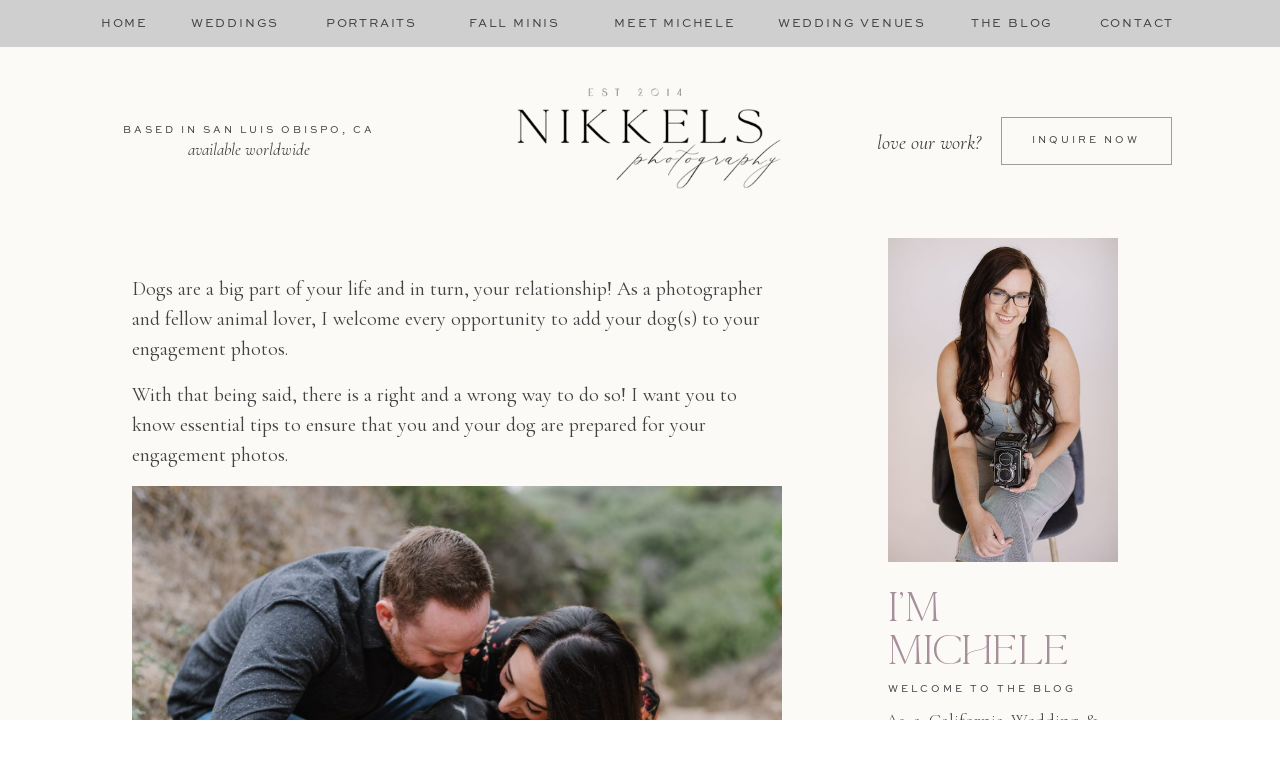

--- FILE ---
content_type: text/html; charset=UTF-8
request_url: https://nikkelsphotography.com/adding-your-dog-to-your-engagement-photos/
body_size: 31737
content:
<!DOCTYPE html>
<html lang="en-US" class="d">
<head>
<link rel="stylesheet" type="text/css" href="//lib.showit.co/engine/2.6.4/showit.css" />
<meta name='robots' content='index, follow, max-image-preview:large, max-snippet:-1, max-video-preview:-1' />

	<!-- This site is optimized with the Yoast SEO plugin v20.1 - https://yoast.com/wordpress/plugins/seo/ -->
	<title>Adding Your Dog to Your Engagement Photos - Nikkels Photography</title>
	<meta name="description" content="Adding your dog to your engagement photos? Check out these 3 tips to help prepare them! Captured and Written by Nikkels Photography." />
	<link rel="canonical" href="https://nikkelsphotography.com/adding-your-dog-to-your-engagement-photos/" />
	<meta property="og:locale" content="en_US" />
	<meta property="og:type" content="article" />
	<meta property="og:title" content="Adding Your Dog to Your Engagement Photos - Nikkels Photography" />
	<meta property="og:description" content="Adding your dog to your engagement photos? Check out these 3 tips to help prepare them! Captured and Written by Nikkels Photography." />
	<meta property="og:url" content="https://nikkelsphotography.com/adding-your-dog-to-your-engagement-photos/" />
	<meta property="og:site_name" content="Nikkels Photography" />
	<meta property="article:publisher" content="https://www.facebook.com/NikkelsPhotography" />
	<meta property="article:published_time" content="2021-12-08T20:18:00+00:00" />
	<meta property="article:modified_time" content="2021-11-30T20:23:29+00:00" />
	<meta property="og:image" content="https://nikkelsphotography.com/wp-content/uploads/MariDavidEngagementbyNikkelsPhotography-111-1-scaled.jpg" />
	<meta property="og:image:width" content="2560" />
	<meta property="og:image:height" content="1709" />
	<meta property="og:image:type" content="image/jpeg" />
	<meta name="author" content="Michele" />
	<meta name="twitter:card" content="summary_large_image" />
	<meta name="twitter:label1" content="Written by" />
	<meta name="twitter:data1" content="Michele" />
	<meta name="twitter:label2" content="Est. reading time" />
	<meta name="twitter:data2" content="2 minutes" />
	<script type="application/ld+json" class="yoast-schema-graph">{"@context":"https://schema.org","@graph":[{"@type":"Article","@id":"https://nikkelsphotography.com/adding-your-dog-to-your-engagement-photos/#article","isPartOf":{"@id":"https://nikkelsphotography.com/adding-your-dog-to-your-engagement-photos/"},"author":{"name":"Michele","@id":"https://nikkelsphotography.com/#/schema/person/efa641d46f4e22438a543474fc721212"},"headline":"Adding Your Dog to Your Engagement Photos","datePublished":"2021-12-08T20:18:00+00:00","dateModified":"2021-11-30T20:23:29+00:00","mainEntityOfPage":{"@id":"https://nikkelsphotography.com/adding-your-dog-to-your-engagement-photos/"},"wordCount":385,"commentCount":0,"publisher":{"@id":"https://nikkelsphotography.com/#organization"},"image":{"@id":"https://nikkelsphotography.com/adding-your-dog-to-your-engagement-photos/#primaryimage"},"thumbnailUrl":"https://nikkelsphotography.com/wp-content/uploads/MariDavidEngagementbyNikkelsPhotography-111-1-scaled.jpg","keywords":["beach engagement photos","dog photography","dogs","engagement photos","engagement session","photos with dogs"],"articleSection":["Engagements"],"inLanguage":"en-US","potentialAction":[{"@type":"CommentAction","name":"Comment","target":["https://nikkelsphotography.com/adding-your-dog-to-your-engagement-photos/#respond"]}]},{"@type":"WebPage","@id":"https://nikkelsphotography.com/adding-your-dog-to-your-engagement-photos/","url":"https://nikkelsphotography.com/adding-your-dog-to-your-engagement-photos/","name":"Adding Your Dog to Your Engagement Photos - Nikkels Photography","isPartOf":{"@id":"https://nikkelsphotography.com/#website"},"primaryImageOfPage":{"@id":"https://nikkelsphotography.com/adding-your-dog-to-your-engagement-photos/#primaryimage"},"image":{"@id":"https://nikkelsphotography.com/adding-your-dog-to-your-engagement-photos/#primaryimage"},"thumbnailUrl":"https://nikkelsphotography.com/wp-content/uploads/MariDavidEngagementbyNikkelsPhotography-111-1-scaled.jpg","datePublished":"2021-12-08T20:18:00+00:00","dateModified":"2021-11-30T20:23:29+00:00","description":"Adding your dog to your engagement photos? Check out these 3 tips to help prepare them! Captured and Written by Nikkels Photography.","breadcrumb":{"@id":"https://nikkelsphotography.com/adding-your-dog-to-your-engagement-photos/#breadcrumb"},"inLanguage":"en-US","potentialAction":[{"@type":"ReadAction","target":["https://nikkelsphotography.com/adding-your-dog-to-your-engagement-photos/"]}]},{"@type":"ImageObject","inLanguage":"en-US","@id":"https://nikkelsphotography.com/adding-your-dog-to-your-engagement-photos/#primaryimage","url":"https://nikkelsphotography.com/wp-content/uploads/MariDavidEngagementbyNikkelsPhotography-111-1-scaled.jpg","contentUrl":"https://nikkelsphotography.com/wp-content/uploads/MariDavidEngagementbyNikkelsPhotography-111-1-scaled.jpg","width":2560,"height":1709,"caption":"Adding your Dog to your Engagement photos"},{"@type":"BreadcrumbList","@id":"https://nikkelsphotography.com/adding-your-dog-to-your-engagement-photos/#breadcrumb","itemListElement":[{"@type":"ListItem","position":1,"name":"Home","item":"https://nikkelsphotography.com/"},{"@type":"ListItem","position":2,"name":"Blog","item":"https://nikkelsphotography.com/blog/"},{"@type":"ListItem","position":3,"name":"Adding Your Dog to Your Engagement Photos"}]},{"@type":"WebSite","@id":"https://nikkelsphotography.com/#website","url":"https://nikkelsphotography.com/","name":"Nikkels Photography","description":"San Luis Obispo Wedding and Portrait Photographer","publisher":{"@id":"https://nikkelsphotography.com/#organization"},"potentialAction":[{"@type":"SearchAction","target":{"@type":"EntryPoint","urlTemplate":"https://nikkelsphotography.com/?s={search_term_string}"},"query-input":"required name=search_term_string"}],"inLanguage":"en-US"},{"@type":"Organization","@id":"https://nikkelsphotography.com/#organization","name":"Nikkels Photography","url":"https://nikkelsphotography.com/","logo":{"@type":"ImageObject","inLanguage":"en-US","@id":"https://nikkelsphotography.com/#/schema/logo/image/","url":"https://nikkelsphotography.com/wp-content/uploads/MainLogoBW-1.png","contentUrl":"https://nikkelsphotography.com/wp-content/uploads/MainLogoBW-1.png","width":1532,"height":772,"caption":"Nikkels Photography"},"image":{"@id":"https://nikkelsphotography.com/#/schema/logo/image/"},"sameAs":["https://www.facebook.com/NikkelsPhotography","https://www.instagram.com/nikkelsphotography/"]},{"@type":"Person","@id":"https://nikkelsphotography.com/#/schema/person/efa641d46f4e22438a543474fc721212","name":"Michele","image":{"@type":"ImageObject","inLanguage":"en-US","@id":"https://nikkelsphotography.com/#/schema/person/image/","url":"https://secure.gravatar.com/avatar/fafba8a28d963763ae9626a15ee269693835ec1eeb4a198f5dda99b41cf43228?s=96&d=mm&r=g","contentUrl":"https://secure.gravatar.com/avatar/fafba8a28d963763ae9626a15ee269693835ec1eeb4a198f5dda99b41cf43228?s=96&d=mm&r=g","caption":"Michele"},"sameAs":["https://nikkelsphotography.com"],"url":"https://nikkelsphotography.com/author/mhastings/"}]}</script>
	<!-- / Yoast SEO plugin. -->


<link rel="alternate" type="application/rss+xml" title="Nikkels Photography &raquo; Feed" href="https://nikkelsphotography.com/feed/" />
<link rel="alternate" type="application/rss+xml" title="Nikkels Photography &raquo; Comments Feed" href="https://nikkelsphotography.com/comments/feed/" />
<link rel="alternate" type="application/rss+xml" title="Nikkels Photography &raquo; Adding Your Dog to Your Engagement Photos Comments Feed" href="https://nikkelsphotography.com/adding-your-dog-to-your-engagement-photos/feed/" />
		<!-- This site uses the Google Analytics by MonsterInsights plugin v8.12.1 - Using Analytics tracking - https://www.monsterinsights.com/ -->
							<script
				src="//www.googletagmanager.com/gtag/js?id=UA-63484144-1"  data-cfasync="false" data-wpfc-render="false" type="text/javascript" async></script>
			<script data-cfasync="false" data-wpfc-render="false" type="text/javascript">
				var mi_version = '8.12.1';
				var mi_track_user = true;
				var mi_no_track_reason = '';
				
								var disableStrs = [
															'ga-disable-UA-63484144-1',
									];

				/* Function to detect opted out users */
				function __gtagTrackerIsOptedOut() {
					for (var index = 0; index < disableStrs.length; index++) {
						if (document.cookie.indexOf(disableStrs[index] + '=true') > -1) {
							return true;
						}
					}

					return false;
				}

				/* Disable tracking if the opt-out cookie exists. */
				if (__gtagTrackerIsOptedOut()) {
					for (var index = 0; index < disableStrs.length; index++) {
						window[disableStrs[index]] = true;
					}
				}

				/* Opt-out function */
				function __gtagTrackerOptout() {
					for (var index = 0; index < disableStrs.length; index++) {
						document.cookie = disableStrs[index] + '=true; expires=Thu, 31 Dec 2099 23:59:59 UTC; path=/';
						window[disableStrs[index]] = true;
					}
				}

				if ('undefined' === typeof gaOptout) {
					function gaOptout() {
						__gtagTrackerOptout();
					}
				}
								window.dataLayer = window.dataLayer || [];

				window.MonsterInsightsDualTracker = {
					helpers: {},
					trackers: {},
				};
				if (mi_track_user) {
					function __gtagDataLayer() {
						dataLayer.push(arguments);
					}

					function __gtagTracker(type, name, parameters) {
						if (!parameters) {
							parameters = {};
						}

						if (parameters.send_to) {
							__gtagDataLayer.apply(null, arguments);
							return;
						}

						if (type === 'event') {
							
														parameters.send_to = monsterinsights_frontend.ua;
							__gtagDataLayer(type, name, parameters);
													} else {
							__gtagDataLayer.apply(null, arguments);
						}
					}

					__gtagTracker('js', new Date());
					__gtagTracker('set', {
						'developer_id.dZGIzZG': true,
											});
															__gtagTracker('config', 'UA-63484144-1', {"forceSSL":"true","link_attribution":"true"} );
										window.gtag = __gtagTracker;										(function () {
						/* https://developers.google.com/analytics/devguides/collection/analyticsjs/ */
						/* ga and __gaTracker compatibility shim. */
						var noopfn = function () {
							return null;
						};
						var newtracker = function () {
							return new Tracker();
						};
						var Tracker = function () {
							return null;
						};
						var p = Tracker.prototype;
						p.get = noopfn;
						p.set = noopfn;
						p.send = function () {
							var args = Array.prototype.slice.call(arguments);
							args.unshift('send');
							__gaTracker.apply(null, args);
						};
						var __gaTracker = function () {
							var len = arguments.length;
							if (len === 0) {
								return;
							}
							var f = arguments[len - 1];
							if (typeof f !== 'object' || f === null || typeof f.hitCallback !== 'function') {
								if ('send' === arguments[0]) {
									var hitConverted, hitObject = false, action;
									if ('event' === arguments[1]) {
										if ('undefined' !== typeof arguments[3]) {
											hitObject = {
												'eventAction': arguments[3],
												'eventCategory': arguments[2],
												'eventLabel': arguments[4],
												'value': arguments[5] ? arguments[5] : 1,
											}
										}
									}
									if ('pageview' === arguments[1]) {
										if ('undefined' !== typeof arguments[2]) {
											hitObject = {
												'eventAction': 'page_view',
												'page_path': arguments[2],
											}
										}
									}
									if (typeof arguments[2] === 'object') {
										hitObject = arguments[2];
									}
									if (typeof arguments[5] === 'object') {
										Object.assign(hitObject, arguments[5]);
									}
									if ('undefined' !== typeof arguments[1].hitType) {
										hitObject = arguments[1];
										if ('pageview' === hitObject.hitType) {
											hitObject.eventAction = 'page_view';
										}
									}
									if (hitObject) {
										action = 'timing' === arguments[1].hitType ? 'timing_complete' : hitObject.eventAction;
										hitConverted = mapArgs(hitObject);
										__gtagTracker('event', action, hitConverted);
									}
								}
								return;
							}

							function mapArgs(args) {
								var arg, hit = {};
								var gaMap = {
									'eventCategory': 'event_category',
									'eventAction': 'event_action',
									'eventLabel': 'event_label',
									'eventValue': 'event_value',
									'nonInteraction': 'non_interaction',
									'timingCategory': 'event_category',
									'timingVar': 'name',
									'timingValue': 'value',
									'timingLabel': 'event_label',
									'page': 'page_path',
									'location': 'page_location',
									'title': 'page_title',
								};
								for (arg in args) {
																		if (!(!args.hasOwnProperty(arg) || !gaMap.hasOwnProperty(arg))) {
										hit[gaMap[arg]] = args[arg];
									} else {
										hit[arg] = args[arg];
									}
								}
								return hit;
							}

							try {
								f.hitCallback();
							} catch (ex) {
							}
						};
						__gaTracker.create = newtracker;
						__gaTracker.getByName = newtracker;
						__gaTracker.getAll = function () {
							return [];
						};
						__gaTracker.remove = noopfn;
						__gaTracker.loaded = true;
						window['__gaTracker'] = __gaTracker;
					})();
									} else {
										console.log("");
					(function () {
						function __gtagTracker() {
							return null;
						}

						window['__gtagTracker'] = __gtagTracker;
						window['gtag'] = __gtagTracker;
					})();
									}
			</script>
				<!-- / Google Analytics by MonsterInsights -->
		<script type="text/javascript">
/* <![CDATA[ */
window._wpemojiSettings = {"baseUrl":"https:\/\/s.w.org\/images\/core\/emoji\/16.0.1\/72x72\/","ext":".png","svgUrl":"https:\/\/s.w.org\/images\/core\/emoji\/16.0.1\/svg\/","svgExt":".svg","source":{"concatemoji":"https:\/\/nikkelsphotography.com\/wp-includes\/js\/wp-emoji-release.min.js?ver=6.8.3"}};
/*! This file is auto-generated */
!function(s,n){var o,i,e;function c(e){try{var t={supportTests:e,timestamp:(new Date).valueOf()};sessionStorage.setItem(o,JSON.stringify(t))}catch(e){}}function p(e,t,n){e.clearRect(0,0,e.canvas.width,e.canvas.height),e.fillText(t,0,0);var t=new Uint32Array(e.getImageData(0,0,e.canvas.width,e.canvas.height).data),a=(e.clearRect(0,0,e.canvas.width,e.canvas.height),e.fillText(n,0,0),new Uint32Array(e.getImageData(0,0,e.canvas.width,e.canvas.height).data));return t.every(function(e,t){return e===a[t]})}function u(e,t){e.clearRect(0,0,e.canvas.width,e.canvas.height),e.fillText(t,0,0);for(var n=e.getImageData(16,16,1,1),a=0;a<n.data.length;a++)if(0!==n.data[a])return!1;return!0}function f(e,t,n,a){switch(t){case"flag":return n(e,"\ud83c\udff3\ufe0f\u200d\u26a7\ufe0f","\ud83c\udff3\ufe0f\u200b\u26a7\ufe0f")?!1:!n(e,"\ud83c\udde8\ud83c\uddf6","\ud83c\udde8\u200b\ud83c\uddf6")&&!n(e,"\ud83c\udff4\udb40\udc67\udb40\udc62\udb40\udc65\udb40\udc6e\udb40\udc67\udb40\udc7f","\ud83c\udff4\u200b\udb40\udc67\u200b\udb40\udc62\u200b\udb40\udc65\u200b\udb40\udc6e\u200b\udb40\udc67\u200b\udb40\udc7f");case"emoji":return!a(e,"\ud83e\udedf")}return!1}function g(e,t,n,a){var r="undefined"!=typeof WorkerGlobalScope&&self instanceof WorkerGlobalScope?new OffscreenCanvas(300,150):s.createElement("canvas"),o=r.getContext("2d",{willReadFrequently:!0}),i=(o.textBaseline="top",o.font="600 32px Arial",{});return e.forEach(function(e){i[e]=t(o,e,n,a)}),i}function t(e){var t=s.createElement("script");t.src=e,t.defer=!0,s.head.appendChild(t)}"undefined"!=typeof Promise&&(o="wpEmojiSettingsSupports",i=["flag","emoji"],n.supports={everything:!0,everythingExceptFlag:!0},e=new Promise(function(e){s.addEventListener("DOMContentLoaded",e,{once:!0})}),new Promise(function(t){var n=function(){try{var e=JSON.parse(sessionStorage.getItem(o));if("object"==typeof e&&"number"==typeof e.timestamp&&(new Date).valueOf()<e.timestamp+604800&&"object"==typeof e.supportTests)return e.supportTests}catch(e){}return null}();if(!n){if("undefined"!=typeof Worker&&"undefined"!=typeof OffscreenCanvas&&"undefined"!=typeof URL&&URL.createObjectURL&&"undefined"!=typeof Blob)try{var e="postMessage("+g.toString()+"("+[JSON.stringify(i),f.toString(),p.toString(),u.toString()].join(",")+"));",a=new Blob([e],{type:"text/javascript"}),r=new Worker(URL.createObjectURL(a),{name:"wpTestEmojiSupports"});return void(r.onmessage=function(e){c(n=e.data),r.terminate(),t(n)})}catch(e){}c(n=g(i,f,p,u))}t(n)}).then(function(e){for(var t in e)n.supports[t]=e[t],n.supports.everything=n.supports.everything&&n.supports[t],"flag"!==t&&(n.supports.everythingExceptFlag=n.supports.everythingExceptFlag&&n.supports[t]);n.supports.everythingExceptFlag=n.supports.everythingExceptFlag&&!n.supports.flag,n.DOMReady=!1,n.readyCallback=function(){n.DOMReady=!0}}).then(function(){return e}).then(function(){var e;n.supports.everything||(n.readyCallback(),(e=n.source||{}).concatemoji?t(e.concatemoji):e.wpemoji&&e.twemoji&&(t(e.twemoji),t(e.wpemoji)))}))}((window,document),window._wpemojiSettings);
/* ]]> */
</script>
<style id='wp-emoji-styles-inline-css' type='text/css'>

	img.wp-smiley, img.emoji {
		display: inline !important;
		border: none !important;
		box-shadow: none !important;
		height: 1em !important;
		width: 1em !important;
		margin: 0 0.07em !important;
		vertical-align: -0.1em !important;
		background: none !important;
		padding: 0 !important;
	}
</style>
<link rel='stylesheet' id='wp-block-library-css' href='https://nikkelsphotography.com/wp-includes/css/dist/block-library/style.min.css?ver=6.8.3' type='text/css' media='all' />
<style id='classic-theme-styles-inline-css' type='text/css'>
/*! This file is auto-generated */
.wp-block-button__link{color:#fff;background-color:#32373c;border-radius:9999px;box-shadow:none;text-decoration:none;padding:calc(.667em + 2px) calc(1.333em + 2px);font-size:1.125em}.wp-block-file__button{background:#32373c;color:#fff;text-decoration:none}
</style>
<link rel='stylesheet' id='helpie-faq-bundle-styles-css' href='https://nikkelsphotography.com/wp-content/plugins/helpie-faq/assets/bundles/main.app.css?ver=1.9.2' type='text/css' media='all' />
<style id='global-styles-inline-css' type='text/css'>
:root{--wp--preset--aspect-ratio--square: 1;--wp--preset--aspect-ratio--4-3: 4/3;--wp--preset--aspect-ratio--3-4: 3/4;--wp--preset--aspect-ratio--3-2: 3/2;--wp--preset--aspect-ratio--2-3: 2/3;--wp--preset--aspect-ratio--16-9: 16/9;--wp--preset--aspect-ratio--9-16: 9/16;--wp--preset--color--black: #000000;--wp--preset--color--cyan-bluish-gray: #abb8c3;--wp--preset--color--white: #ffffff;--wp--preset--color--pale-pink: #f78da7;--wp--preset--color--vivid-red: #cf2e2e;--wp--preset--color--luminous-vivid-orange: #ff6900;--wp--preset--color--luminous-vivid-amber: #fcb900;--wp--preset--color--light-green-cyan: #7bdcb5;--wp--preset--color--vivid-green-cyan: #00d084;--wp--preset--color--pale-cyan-blue: #8ed1fc;--wp--preset--color--vivid-cyan-blue: #0693e3;--wp--preset--color--vivid-purple: #9b51e0;--wp--preset--gradient--vivid-cyan-blue-to-vivid-purple: linear-gradient(135deg,rgba(6,147,227,1) 0%,rgb(155,81,224) 100%);--wp--preset--gradient--light-green-cyan-to-vivid-green-cyan: linear-gradient(135deg,rgb(122,220,180) 0%,rgb(0,208,130) 100%);--wp--preset--gradient--luminous-vivid-amber-to-luminous-vivid-orange: linear-gradient(135deg,rgba(252,185,0,1) 0%,rgba(255,105,0,1) 100%);--wp--preset--gradient--luminous-vivid-orange-to-vivid-red: linear-gradient(135deg,rgba(255,105,0,1) 0%,rgb(207,46,46) 100%);--wp--preset--gradient--very-light-gray-to-cyan-bluish-gray: linear-gradient(135deg,rgb(238,238,238) 0%,rgb(169,184,195) 100%);--wp--preset--gradient--cool-to-warm-spectrum: linear-gradient(135deg,rgb(74,234,220) 0%,rgb(151,120,209) 20%,rgb(207,42,186) 40%,rgb(238,44,130) 60%,rgb(251,105,98) 80%,rgb(254,248,76) 100%);--wp--preset--gradient--blush-light-purple: linear-gradient(135deg,rgb(255,206,236) 0%,rgb(152,150,240) 100%);--wp--preset--gradient--blush-bordeaux: linear-gradient(135deg,rgb(254,205,165) 0%,rgb(254,45,45) 50%,rgb(107,0,62) 100%);--wp--preset--gradient--luminous-dusk: linear-gradient(135deg,rgb(255,203,112) 0%,rgb(199,81,192) 50%,rgb(65,88,208) 100%);--wp--preset--gradient--pale-ocean: linear-gradient(135deg,rgb(255,245,203) 0%,rgb(182,227,212) 50%,rgb(51,167,181) 100%);--wp--preset--gradient--electric-grass: linear-gradient(135deg,rgb(202,248,128) 0%,rgb(113,206,126) 100%);--wp--preset--gradient--midnight: linear-gradient(135deg,rgb(2,3,129) 0%,rgb(40,116,252) 100%);--wp--preset--font-size--small: 13px;--wp--preset--font-size--medium: 20px;--wp--preset--font-size--large: 36px;--wp--preset--font-size--x-large: 42px;--wp--preset--spacing--20: 0.44rem;--wp--preset--spacing--30: 0.67rem;--wp--preset--spacing--40: 1rem;--wp--preset--spacing--50: 1.5rem;--wp--preset--spacing--60: 2.25rem;--wp--preset--spacing--70: 3.38rem;--wp--preset--spacing--80: 5.06rem;--wp--preset--shadow--natural: 6px 6px 9px rgba(0, 0, 0, 0.2);--wp--preset--shadow--deep: 12px 12px 50px rgba(0, 0, 0, 0.4);--wp--preset--shadow--sharp: 6px 6px 0px rgba(0, 0, 0, 0.2);--wp--preset--shadow--outlined: 6px 6px 0px -3px rgba(255, 255, 255, 1), 6px 6px rgba(0, 0, 0, 1);--wp--preset--shadow--crisp: 6px 6px 0px rgba(0, 0, 0, 1);}:where(.is-layout-flex){gap: 0.5em;}:where(.is-layout-grid){gap: 0.5em;}body .is-layout-flex{display: flex;}.is-layout-flex{flex-wrap: wrap;align-items: center;}.is-layout-flex > :is(*, div){margin: 0;}body .is-layout-grid{display: grid;}.is-layout-grid > :is(*, div){margin: 0;}:where(.wp-block-columns.is-layout-flex){gap: 2em;}:where(.wp-block-columns.is-layout-grid){gap: 2em;}:where(.wp-block-post-template.is-layout-flex){gap: 1.25em;}:where(.wp-block-post-template.is-layout-grid){gap: 1.25em;}.has-black-color{color: var(--wp--preset--color--black) !important;}.has-cyan-bluish-gray-color{color: var(--wp--preset--color--cyan-bluish-gray) !important;}.has-white-color{color: var(--wp--preset--color--white) !important;}.has-pale-pink-color{color: var(--wp--preset--color--pale-pink) !important;}.has-vivid-red-color{color: var(--wp--preset--color--vivid-red) !important;}.has-luminous-vivid-orange-color{color: var(--wp--preset--color--luminous-vivid-orange) !important;}.has-luminous-vivid-amber-color{color: var(--wp--preset--color--luminous-vivid-amber) !important;}.has-light-green-cyan-color{color: var(--wp--preset--color--light-green-cyan) !important;}.has-vivid-green-cyan-color{color: var(--wp--preset--color--vivid-green-cyan) !important;}.has-pale-cyan-blue-color{color: var(--wp--preset--color--pale-cyan-blue) !important;}.has-vivid-cyan-blue-color{color: var(--wp--preset--color--vivid-cyan-blue) !important;}.has-vivid-purple-color{color: var(--wp--preset--color--vivid-purple) !important;}.has-black-background-color{background-color: var(--wp--preset--color--black) !important;}.has-cyan-bluish-gray-background-color{background-color: var(--wp--preset--color--cyan-bluish-gray) !important;}.has-white-background-color{background-color: var(--wp--preset--color--white) !important;}.has-pale-pink-background-color{background-color: var(--wp--preset--color--pale-pink) !important;}.has-vivid-red-background-color{background-color: var(--wp--preset--color--vivid-red) !important;}.has-luminous-vivid-orange-background-color{background-color: var(--wp--preset--color--luminous-vivid-orange) !important;}.has-luminous-vivid-amber-background-color{background-color: var(--wp--preset--color--luminous-vivid-amber) !important;}.has-light-green-cyan-background-color{background-color: var(--wp--preset--color--light-green-cyan) !important;}.has-vivid-green-cyan-background-color{background-color: var(--wp--preset--color--vivid-green-cyan) !important;}.has-pale-cyan-blue-background-color{background-color: var(--wp--preset--color--pale-cyan-blue) !important;}.has-vivid-cyan-blue-background-color{background-color: var(--wp--preset--color--vivid-cyan-blue) !important;}.has-vivid-purple-background-color{background-color: var(--wp--preset--color--vivid-purple) !important;}.has-black-border-color{border-color: var(--wp--preset--color--black) !important;}.has-cyan-bluish-gray-border-color{border-color: var(--wp--preset--color--cyan-bluish-gray) !important;}.has-white-border-color{border-color: var(--wp--preset--color--white) !important;}.has-pale-pink-border-color{border-color: var(--wp--preset--color--pale-pink) !important;}.has-vivid-red-border-color{border-color: var(--wp--preset--color--vivid-red) !important;}.has-luminous-vivid-orange-border-color{border-color: var(--wp--preset--color--luminous-vivid-orange) !important;}.has-luminous-vivid-amber-border-color{border-color: var(--wp--preset--color--luminous-vivid-amber) !important;}.has-light-green-cyan-border-color{border-color: var(--wp--preset--color--light-green-cyan) !important;}.has-vivid-green-cyan-border-color{border-color: var(--wp--preset--color--vivid-green-cyan) !important;}.has-pale-cyan-blue-border-color{border-color: var(--wp--preset--color--pale-cyan-blue) !important;}.has-vivid-cyan-blue-border-color{border-color: var(--wp--preset--color--vivid-cyan-blue) !important;}.has-vivid-purple-border-color{border-color: var(--wp--preset--color--vivid-purple) !important;}.has-vivid-cyan-blue-to-vivid-purple-gradient-background{background: var(--wp--preset--gradient--vivid-cyan-blue-to-vivid-purple) !important;}.has-light-green-cyan-to-vivid-green-cyan-gradient-background{background: var(--wp--preset--gradient--light-green-cyan-to-vivid-green-cyan) !important;}.has-luminous-vivid-amber-to-luminous-vivid-orange-gradient-background{background: var(--wp--preset--gradient--luminous-vivid-amber-to-luminous-vivid-orange) !important;}.has-luminous-vivid-orange-to-vivid-red-gradient-background{background: var(--wp--preset--gradient--luminous-vivid-orange-to-vivid-red) !important;}.has-very-light-gray-to-cyan-bluish-gray-gradient-background{background: var(--wp--preset--gradient--very-light-gray-to-cyan-bluish-gray) !important;}.has-cool-to-warm-spectrum-gradient-background{background: var(--wp--preset--gradient--cool-to-warm-spectrum) !important;}.has-blush-light-purple-gradient-background{background: var(--wp--preset--gradient--blush-light-purple) !important;}.has-blush-bordeaux-gradient-background{background: var(--wp--preset--gradient--blush-bordeaux) !important;}.has-luminous-dusk-gradient-background{background: var(--wp--preset--gradient--luminous-dusk) !important;}.has-pale-ocean-gradient-background{background: var(--wp--preset--gradient--pale-ocean) !important;}.has-electric-grass-gradient-background{background: var(--wp--preset--gradient--electric-grass) !important;}.has-midnight-gradient-background{background: var(--wp--preset--gradient--midnight) !important;}.has-small-font-size{font-size: var(--wp--preset--font-size--small) !important;}.has-medium-font-size{font-size: var(--wp--preset--font-size--medium) !important;}.has-large-font-size{font-size: var(--wp--preset--font-size--large) !important;}.has-x-large-font-size{font-size: var(--wp--preset--font-size--x-large) !important;}
:where(.wp-block-post-template.is-layout-flex){gap: 1.25em;}:where(.wp-block-post-template.is-layout-grid){gap: 1.25em;}
:where(.wp-block-columns.is-layout-flex){gap: 2em;}:where(.wp-block-columns.is-layout-grid){gap: 2em;}
:root :where(.wp-block-pullquote){font-size: 1.5em;line-height: 1.6;}
</style>
<link rel='stylesheet' id='jpibfi-style-css' href='https://nikkelsphotography.com/wp-content/plugins/jquery-pin-it-button-for-images/css/client.css?ver=3.0.6' type='text/css' media='all' />
<link rel='stylesheet' id='pub-style-css' href='https://nikkelsphotography.com/wp-content/themes/showit/pubs/z4hadiq3quw1qklyu6wnoq/20260114191630Sep7dzk/assets/pub.css?ver=1768418201' type='text/css' media='all' />
<script type="text/javascript" src="https://nikkelsphotography.com/wp-content/plugins/google-analytics-for-wordpress/assets/js/frontend-gtag.min.js?ver=8.12.1" id="monsterinsights-frontend-script-js"></script>
<script data-cfasync="false" data-wpfc-render="false" type="text/javascript" id='monsterinsights-frontend-script-js-extra'>/* <![CDATA[ */
var monsterinsights_frontend = {"js_events_tracking":"true","download_extensions":"doc,pdf,ppt,zip,xls,docx,pptx,xlsx","inbound_paths":"[{\"path\":\"\\\/go\\\/\",\"label\":\"affiliate\"},{\"path\":\"\\\/recommend\\\/\",\"label\":\"affiliate\"}]","home_url":"https:\/\/nikkelsphotography.com","hash_tracking":"false","ua":"UA-63484144-1","v4_id":""};/* ]]> */
</script>
<script type="text/javascript" src="https://nikkelsphotography.com/wp-includes/js/jquery/jquery.min.js?ver=3.7.1" id="jquery-core-js"></script>
<script type="text/javascript" id="jquery-core-js-after">
/* <![CDATA[ */
$ = jQuery;
/* ]]> */
</script>
<script type="text/javascript" src="https://nikkelsphotography.com/wp-includes/js/jquery/jquery-migrate.min.js?ver=3.4.1" id="jquery-migrate-js"></script>
<script type="text/javascript" src="https://nikkelsphotography.com/wp-content/themes/showit/pubs/z4hadiq3quw1qklyu6wnoq/20260114191630Sep7dzk/assets/pub.js?ver=1768418201" id="pub-script-js"></script>
<link rel="https://api.w.org/" href="https://nikkelsphotography.com/wp-json/" /><link rel="alternate" title="JSON" type="application/json" href="https://nikkelsphotography.com/wp-json/wp/v2/posts/43953" /><link rel="EditURI" type="application/rsd+xml" title="RSD" href="https://nikkelsphotography.com/xmlrpc.php?rsd" />
<link rel='shortlink' href='https://nikkelsphotography.com/?p=43953' />
<link rel="alternate" title="oEmbed (JSON)" type="application/json+oembed" href="https://nikkelsphotography.com/wp-json/oembed/1.0/embed?url=https%3A%2F%2Fnikkelsphotography.com%2Fadding-your-dog-to-your-engagement-photos%2F" />
<link rel="alternate" title="oEmbed (XML)" type="text/xml+oembed" href="https://nikkelsphotography.com/wp-json/oembed/1.0/embed?url=https%3A%2F%2Fnikkelsphotography.com%2Fadding-your-dog-to-your-engagement-photos%2F&#038;format=xml" />
<style type="text/css">
	a.pinit-button.custom span {
	background-image: url("https://nikkelsphotography.com/wp-content/uploads/Pinterest-Pin-it-San-luis-Obispo-Wedding-Photographer-100px-1.png");	}

	.pinit-hover {
		opacity: 0.8 !important;
		filter: alpha(opacity=80) !important;
	}
	a.pinit-button {
	border-bottom: 0 !important;
	box-shadow: none !important;
	margin-bottom: 0 !important;
}
a.pinit-button::after {
    display: none;
}</style>
		<!-- All in one Favicon 4.7 --><link rel="shortcut icon" href="https://nikkelsphotography.com/wp-content/uploads/Favicon-NikkelsPhotography-30px.png" />
<link rel="icon" href="https://nikkelsphotography.com/wp-content/uploads/Favicon-NikkelsPhotography-30px-1.png" type="image/gif"/>
<link rel="icon" href="https://nikkelsphotography.com/wp-content/uploads/Favicon-NikkelsPhotography-30px-2.png" type="image/png"/>
<link rel="apple-touch-icon" href="https://nikkelsphotography.com/wp-content/uploads/Favicon-NikkelsPhotography-30px-3.png" />
<style type="text/css">.helpie-faq.accordions.custom-styles .accordion .accordion__item .accordion__header{padding-top:15px;padding-right:15px;padding-bottom:15px;padding-left:15px;}.helpie-faq.accordions.custom-styles .accordion .accordion__item .accordion__body{padding-top:15px;padding-right:15px;padding-bottom:0px;padding-left:15px;}.helpie-faq.accordions.custom-styles .accordion .accordion__item{border-top-width:0px;border-right-width:0px;border-bottom-width:1px;border-left-width:0px;border-color:#f2f2f2;border-style:solid;}.helpie-faq.custom-styles .accordion .accordion__item{margin-top:0px;margin-right:0px;margin-bottom:0px;margin-left:0px;}.helpie-faq.custom-styles .accordion__item .accordion__header .accordion__toggle .accordion__toggle-icons{color:#44596B!important}.helpie-faq.custom-styles .accordion__header:after,.helpie-faq.custom-styles .accordion__header:before{background-color:#44596B!important}</style>
<meta charset="UTF-8" />
<meta name="viewport" content="width=device-width, initial-scale=1" />
<link rel="icon" type="image/png" href="//static.showit.co/200/H3wtWl1bTBid5vUtyj9SZA/192344/favicon_2023.png" />
<link rel="preconnect" href="https://static.showit.co" />

<link rel="preconnect" href="https://fonts.googleapis.com">
<link rel="preconnect" href="https://fonts.gstatic.com" crossorigin>
<link href="https://fonts.googleapis.com/css?family=Cormorant+Garamond:regular|Cormorant+Garamond:300|Cormorant+Garamond:italic|Cormorant+Garamond:300italic" rel="stylesheet" type="text/css"/>
<style>
@font-face{font-family:Sweet San Pro Regular;src:url('//static.showit.co/file/03GmpZAFSCK5sFliv8qckA/shared/sweetsansproregular.woff');}
@font-face{font-family:Cardillac Italic;src:url('//static.showit.co/file/9-tKYbnpRJOnlXQNdGRPEw/shared/cardillac-ligita-webfont.woff');}
@font-face{font-family:la luxe;src:url('//static.showit.co/file/N9aETQfoQnKGpedVaNFfWQ/192344/la_luxes_serif.woff');}
@font-face{font-family:AbramoScript;src:url('//static.showit.co/file/sRy6qhaeS8mRQUMk_ZR55A/192344/abramoscript.woff');}
@font-face{font-family:Cardillac;src:url('//static.showit.co/file/bzS1x5_WTzept88sbt1WBw/shared/cardillac-lig-webfont.woff');}
</style>
<script id="init_data" type="application/json">
{"mobile":{"w":320},"desktop":{"w":1200,"bgFillType":"color","bgColor":"#000000:0"},"sid":"z4hadiq3quw1qklyu6wnoq","break":768,"assetURL":"//static.showit.co","contactFormId":"192344/327219","cfAction":"aHR0cHM6Ly9jbGllbnRzZXJ2aWNlLnNob3dpdC5jby9jb250YWN0Zm9ybQ==","sgAction":"aHR0cHM6Ly9jbGllbnRzZXJ2aWNlLnNob3dpdC5jby9zb2NpYWxncmlk","blockData":[{"slug":"top-nav","visible":"a","states":[{"d":{"bgFillType":"color","bgColor":"#000000:0","bgMediaType":"none"},"m":{"bgFillType":"color","bgColor":"#000000:0","bgMediaType":"none"},"slug":"default"}],"d":{"h":47,"w":1200,"locking":{"scrollOffset":1,"side":"st"},"bgFillType":"color","bgColor":"colors-3","bgMediaType":"none"},"m":{"h":54,"w":320,"locking":{},"bgFillType":"color","bgColor":"colors-1","bgMediaType":"none"},"stateTrans":[{}]},{"slug":"logo","visible":"a","states":[],"d":{"h":165,"w":1200,"locking":{"scrollOffset":1},"bgFillType":"color","bgColor":"colors-7","bgMediaType":"none"},"m":{"h":163,"w":320,"locking":{},"bgFillType":"color","bgColor":"colors-7","bgMediaType":"none"}},{"slug":"sidebar","visible":"d","states":[],"d":{"h":1,"w":1200,"locking":{},"bgFillType":"color","bgColor":"colors-7","bgMediaType":"none"},"m":{"h":1991,"w":320,"bgFillType":"color","bgColor":"#FFFFFF","bgMediaType":"none"}},{"slug":"text-1","visible":"a","states":[],"d":{"h":694,"w":1200,"nature":"dH","bgFillType":"color","bgColor":"colors-7","bgMediaType":"none"},"m":{"h":807,"w":320,"nature":"dH","bgFillType":"color","bgColor":"colors-7","bgMediaType":"none"}},{"slug":"share","visible":"a","states":[],"d":{"h":80,"w":1200,"bgFillType":"color","bgColor":"colors-7","bgMediaType":"none"},"m":{"h":85,"w":320,"bgFillType":"color","bgColor":"colors-7","bgMediaType":"none"}},{"slug":"comments-form","visible":"a","states":[],"d":{"h":94,"w":1200,"nature":"dH","bgFillType":"color","bgColor":"colors-7","bgMediaType":"none"},"m":{"h":71,"w":320,"nature":"dH","bgFillType":"color","bgColor":"colors-7","bgMediaType":"none"}},{"slug":"post-comments","visible":"a","states":[],"d":{"h":241,"w":1200,"bgFillType":"color","bgColor":"colors-7","bgMediaType":"none"},"m":{"h":200,"w":320,"bgFillType":"color","bgColor":"colors-7","bgMediaType":"none"}},{"slug":"next-and-prev-posts","visible":"a","states":[],"d":{"h":139,"w":1200,"nature":"dH","bgFillType":"color","bgColor":"colors-7","bgMediaType":"none"},"m":{"h":190,"w":320,"nature":"dH","bgFillType":"color","bgColor":"colors-7","bgMediaType":"none"}},{"slug":"lead-magnet","visible":"a","states":[],"d":{"h":922,"w":1200,"bgFillType":"color","bgColor":"colors-2","bgMediaType":"none"},"m":{"h":828,"w":320,"bgFillType":"color","bgColor":"colors-2","bgMediaType":"none"}},{"slug":"instagram-1","visible":"a","states":[],"d":{"h":384,"w":1200,"bgFillType":"color","bgColor":"colors-7","bgMediaType":"none"},"m":{"h":271,"w":320,"bgFillType":"color","bgColor":"colors-7","bgMediaType":"none"}},{"slug":"footer","visible":"a","states":[],"d":{"h":687,"w":1200,"bgFillType":"color","bgColor":"colors-2","bgMediaType":"none"},"m":{"h":1514,"w":320,"bgFillType":"color","bgColor":"colors-2","bgMediaType":"none"}},{"slug":"mobile-nav","visible":"m","states":[],"d":{"h":400,"w":1200,"bgFillType":"color","bgColor":"#FFFFFF","bgMediaType":"none"},"m":{"h":648,"w":320,"locking":{"side":"t"},"bgFillType":"color","bgColor":"colors-1","bgMediaType":"none"}}],"elementData":[{"type":"icon","visible":"m","id":"top-nav_0","blockId":"top-nav","m":{"x":264,"y":8,"w":41,"h":41,"a":0},"d":{"x":575,"y":350,"w":100,"h":100,"a":0},"pc":[{"type":"show","block":"mobile-nav"}]},{"type":"text","visible":"m","id":"top-nav_1","blockId":"top-nav","m":{"x":96,"y":23,"w":162,"h":24,"a":0},"d":{"x":487,"y":121,"w":226,"h":16,"a":0},"pc":[{"type":"show","block":"mobile-nav"}]},{"type":"text","visible":"d","id":"top-nav_default_0","blockId":"top-nav","m":{"x":132,"y":28,"w":75.60000000000001,"h":14,"a":0},"d":{"x":1050,"y":16,"w":94,"h":16,"a":0}},{"type":"text","visible":"d","id":"top-nav_default_1","blockId":"top-nav","m":{"x":122,"y":18,"w":75.60000000000001,"h":14,"a":0},"d":{"x":925,"y":16,"w":94,"h":16,"a":0}},{"type":"text","visible":"d","id":"top-nav_default_2","blockId":"top-nav","m":{"x":122,"y":18,"w":75.60000000000001,"h":14,"a":0},"d":{"x":283,"y":16,"w":97,"h":16,"a":0}},{"type":"text","visible":"d","id":"top-nav_default_3","blockId":"top-nav","m":{"x":122,"y":18,"w":75.60000000000001,"h":14,"a":0},"d":{"x":149,"y":16,"w":92,"h":16,"a":0}},{"type":"text","visible":"d","id":"top-nav_default_4","blockId":"top-nav","m":{"x":122,"y":18,"w":75.60000000000001,"h":14,"a":0},"d":{"x":569,"y":16,"w":132,"h":16,"a":0}},{"type":"text","visible":"d","id":"top-nav_default_5","blockId":"top-nav","m":{"x":122,"y":18,"w":75.60000000000001,"h":14,"a":0},"d":{"x":60,"y":16,"w":49,"h":16,"a":0}},{"type":"text","visible":"d","id":"top-nav_default_6","blockId":"top-nav","m":{"x":122,"y":18,"w":75.60000000000001,"h":14,"a":0},"d":{"x":731,"y":16,"w":162,"h":16,"a":0}},{"type":"text","visible":"d","id":"top-nav_default_7","blockId":"top-nav","m":{"x":122,"y":18,"w":75.60000000000001,"h":14,"a":0},"d":{"x":426,"y":16,"w":97,"h":16,"a":0}},{"type":"simple","visible":"d","id":"logo_0","blockId":"logo","m":{"x":74,"y":201,"w":172,"h":45,"a":0},"d":{"x":961,"y":70,"w":171,"h":48,"a":0}},{"type":"text","visible":"d","id":"logo_1","blockId":"logo","m":{"x":78,"y":217,"w":164,"h":20,"a":0},"d":{"x":960,"y":72,"w":172,"h":46,"a":0}},{"type":"text","visible":"d","id":"logo_2","blockId":"logo","m":{"x":31,"y":171,"w":258,"h":20,"a":0,"trIn":{"cl":"fadeIn","d":"0.5","dl":"0"}},"d":{"x":834,"y":82,"w":107,"h":33,"a":0,"trIn":{"cl":"fadeIn","d":"0.5","dl":"0"}}},{"type":"text","visible":"d","id":"logo_3","blockId":"logo","m":{"x":29,"y":55,"w":263,"h":24,"a":0,"trIn":{"cl":"fadeIn","d":"0.5","dl":"0"}},"d":{"x":98,"y":91,"w":222,"h":33,"a":0,"trIn":{"cl":"fadeIn","d":"0.5","dl":"0"}}},{"type":"text","visible":"d","id":"logo_4","blockId":"logo","m":{"x":40,"y":39,"w":240,"h":18,"a":0},"d":{"x":73,"y":76,"w":271,"h":13,"a":0}},{"type":"graphic","visible":"a","id":"logo_5","blockId":"logo","m":{"x":-4,"y":-57,"w":329,"h":278,"a":0},"d":{"x":312,"y":0,"w":576,"h":165,"a":0},"c":{"key":"ho5ZIslDQ_2MCFAMB-Z6ew/192344/mainlogobw.png","aspect_ratio":1.4}},{"type":"text","visible":"a","id":"sidebar_0","blockId":"sidebar","m":{"x":87,"y":1606,"w":147,"h":14,"a":0},"d":{"x":846,"y":1444,"w":216,"h":12,"a":0}},{"type":"graphic","visible":"a","id":"sidebar_1","blockId":"sidebar","m":{"x":76,"y":1684,"w":169,"h":193,"a":0},"d":{"x":873,"y":1260,"w":163,"h":163,"a":0},"c":{"key":"s13f6nwqTse1Zt4FfflYHA/192344/permettiweddingbynikkelsphotography-2037.jpg","aspect_ratio":0.66755}},{"type":"text","visible":"a","id":"sidebar_2","blockId":"sidebar","m":{"x":22,"y":1627,"w":277,"h":23,"a":0},"d":{"x":872,"y":1467,"w":164,"h":24,"a":0}},{"type":"text","visible":"a","id":"sidebar_3","blockId":"sidebar","m":{"x":56,"y":1894,"w":209,"h":14,"a":0},"d":{"x":845,"y":1742,"w":216,"h":12,"a":0}},{"type":"graphic","visible":"a","id":"sidebar_4","blockId":"sidebar","m":{"x":64,"y":1396,"w":194,"h":191,"a":0},"d":{"x":872,"y":1559,"w":163,"h":163,"a":0},"c":{"key":"RZmGrXUUTjC2V9oDHPdZNw/192344/leppekweddingbynikkelsphotography-1247.jpg","aspect_ratio":0.66754}},{"type":"text","visible":"a","id":"sidebar_5","blockId":"sidebar","m":{"x":22,"y":1916,"w":277,"h":23,"a":0},"d":{"x":871,"y":1768,"w":164,"h":24,"a":0}},{"type":"icon","visible":"a","id":"sidebar_6","blockId":"sidebar","m":{"x":171,"y":1296,"w":21,"h":21,"a":0},"d":{"x":956,"y":1156,"w":19,"h":17,"a":0}},{"type":"icon","visible":"a","id":"sidebar_7","blockId":"sidebar","m":{"x":224,"y":1296,"w":21,"h":21,"a":0},"d":{"x":990,"y":1156,"w":18,"h":18,"a":0}},{"type":"icon","visible":"a","id":"sidebar_8","blockId":"sidebar","m":{"x":251,"y":1296,"w":21,"h":21,"a":0},"d":{"x":1015,"y":1155,"w":20,"h":20,"a":0}},{"type":"text","visible":"a","id":"sidebar_9","blockId":"sidebar","m":{"x":49,"y":1298,"w":75,"h":14,"a":0},"d":{"x":843,"y":1158,"w":65,"h":16,"a":0}},{"type":"simple","visible":"a","id":"sidebar_10","blockId":"sidebar","m":{"x":134,"y":1306,"w":23,"h":1,"a":0},"d":{"x":919,"y":1164,"w":25,"h":1,"a":0}},{"type":"simple","visible":"a","id":"sidebar_11","blockId":"sidebar","m":{"x":-11,"y":1160,"w":364,"h":1,"a":0},"d":{"x":846,"y":1130,"w":218,"h":1,"a":0}},{"type":"simple","visible":"a","id":"sidebar_12","blockId":"sidebar","m":{"x":-11,"y":1160,"w":364,"h":1,"a":0},"d":{"x":846,"y":1192,"w":218,"h":1,"a":0}},{"type":"graphic","visible":"a","id":"sidebar_13","blockId":"sidebar","m":{"x":22,"y":33,"w":250,"h":359,"a":0,"gs":{"s":30}},"d":{"x":848,"y":26,"w":230,"h":324,"a":0,"gs":{"t":"cover"}},"c":{"key":"6cNWwoy1QzaEA3wKgKEysA/192344/studio_shoot-154.jpg","aspect_ratio":0.66667}},{"type":"text","visible":"a","id":"sidebar_14","blockId":"sidebar","m":{"x":23,"y":433,"w":277,"h":29,"a":0},"d":{"x":848,"y":374,"w":221,"h":82,"a":0}},{"type":"text","visible":"a","id":"sidebar_15","blockId":"sidebar","m":{"x":23,"y":470,"w":205,"h":15,"a":0},"d":{"x":848,"y":470,"w":229,"h":18,"a":0}},{"type":"text","visible":"a","id":"sidebar_16","blockId":"sidebar","m":{"x":23,"y":491,"w":266,"h":193,"a":0},"d":{"x":846,"y":495,"w":212,"h":261,"a":0}},{"type":"simple","visible":"a","id":"sidebar_17","blockId":"sidebar","m":{"x":31,"y":1190,"w":258,"h":41,"a":0},"d":{"x":847,"y":1061,"w":213,"h":35,"a":0}},{"type":"text","visible":"a","id":"sidebar_18","blockId":"sidebar","m":{"x":32,"y":1205,"w":255,"h":23,"a":0},"d":{"x":847,"y":1072,"w":211,"h":17,"a":0}},{"type":"text","visible":"a","id":"sidebar_19","blockId":"sidebar","m":{"x":22,"y":920,"w":277,"h":23,"a":0},"d":{"x":847,"y":855,"w":177,"h":24,"a":0}},{"type":"text","visible":"a","id":"sidebar_20","blockId":"sidebar","m":{"x":39,"y":957,"w":243,"h":16,"a":0},"d":{"x":847,"y":890,"w":204,"h":16,"a":0}},{"type":"text","visible":"a","id":"sidebar_21","blockId":"sidebar","m":{"x":4,"y":994,"w":313,"h":14,"a":0},"d":{"x":847,"y":914,"w":229,"h":16,"a":0}},{"type":"text","visible":"a","id":"sidebar_22","blockId":"sidebar","m":{"x":32,"y":1029,"w":257,"h":16,"a":0},"d":{"x":847,"y":937,"w":224,"h":16,"a":0}},{"type":"text","visible":"a","id":"sidebar_23","blockId":"sidebar","m":{"x":56,"y":1065,"w":209,"h":16,"a":0},"d":{"x":847,"y":961,"w":211,"h":16,"a":0}},{"type":"text","visible":"a","id":"sidebar_24","blockId":"sidebar","m":{"x":33,"y":1102,"w":256,"h":16,"a":0},"d":{"x":847,"y":984,"w":211,"h":16,"a":0}},{"type":"svg","visible":"a","id":"sidebar_25","blockId":"sidebar","m":{"x":253,"y":1189,"w":15,"h":48,"a":90},"d":{"x":1028,"y":1065,"w":14,"h":31,"a":90,"o":100},"pc":[{"type":"gallery","action":"next"}],"c":{"key":"aO9wOdSnTQamEzwNf-fSSA/shared/arrow2.svg","aspect_ratio":0.7619}},{"type":"simple","visible":"a","id":"sidebar_26","blockId":"sidebar","m":{"x":-22,"y":1347,"w":364,"h":1,"a":0},"d":{"x":847,"y":1024,"w":218,"h":1,"a":0}},{"type":"simple","visible":"a","id":"sidebar_27","blockId":"sidebar","m":{"x":-7,"y":874,"w":364,"h":1,"a":0},"d":{"x":847,"y":835,"w":218,"h":1,"a":0}},{"type":"text","visible":"a","id":"sidebar_28","blockId":"sidebar","m":{"x":96,"y":434,"w":129,"h":14,"a":0},"d":{"x":846,"y":783,"w":119,"h":28,"a":0}},{"type":"simple","visible":"a","id":"sidebar_29","blockId":"sidebar","m":{"x":120,"y":454,"w":81,"h":1,"a":0},"d":{"x":846,"y":804,"w":87,"h":1,"a":0}},{"type":"text","visible":"a","id":"text-1_0","blockId":"text-1","m":{"x":23,"y":39,"w":274,"h":602,"a":0},"d":{"x":92,"y":61,"w":650,"h":246,"a":0}},{"type":"text","visible":"a","id":"share_0","blockId":"share","m":{"x":24,"y":38,"w":138,"h":18,"a":0},"d":{"x":94,"y":35,"w":165,"h":26,"a":0}},{"type":"icon","visible":"a","id":"share_1","blockId":"share","m":{"x":178,"y":32,"w":24,"h":24,"a":0},"d":{"x":267,"y":32,"w":19,"h":19,"a":0}},{"type":"icon","visible":"a","id":"share_2","blockId":"share","m":{"x":212,"y":32,"w":24,"h":24,"a":0},"d":{"x":295,"y":33,"w":17,"h":17,"a":0}},{"type":"icon","visible":"a","id":"share_3","blockId":"share","m":{"x":245,"y":32,"w":24,"h":24,"a":0},"d":{"x":320,"y":32,"w":19,"h":19,"a":0}},{"type":"icon","visible":"a","id":"share_4","blockId":"share","m":{"x":280,"y":33,"w":24,"h":24,"a":0},"d":{"x":348,"y":32,"w":19,"h":19,"a":0}},{"type":"text","visible":"a","id":"comments-form_0","blockId":"comments-form","m":{"x":26,"y":28,"w":227,"h":15,"a":0},"d":{"x":96,"y":30,"w":656,"h":19,"a":0}},{"type":"text","visible":"a","id":"post-comments_0","blockId":"post-comments","m":{"x":26,"y":43,"w":227,"h":15,"a":0},"d":{"x":93,"y":35,"w":656,"h":108,"a":0}},{"type":"text","visible":"a","id":"next-and-prev-posts_0","blockId":"next-and-prev-posts","m":{"x":22,"y":56,"w":277,"h":37,"a":0},"d":{"x":91,"y":30,"w":460,"h":28,"a":0}},{"type":"text","visible":"a","id":"next-and-prev-posts_1","blockId":"next-and-prev-posts","m":{"x":20,"y":111,"w":282,"h":18,"a":0},"d":{"x":640,"y":30,"w":423,"h":13,"a":0}},{"type":"simple","visible":"a","id":"next-and-prev-posts_2","blockId":"next-and-prev-posts","m":{"x":-19,"y":879.5,"w":373,"h":1,"a":0},"d":{"x":-15,"y":5,"w":1224,"h":1,"a":0,"lockH":"s"}},{"type":"graphic","visible":"a","id":"lead-magnet_0","blockId":"lead-magnet","m":{"x":48,"y":67,"w":224,"h":313,"a":0},"d":{"x":151,"y":105,"w":518,"h":712,"a":0,"gs":{"s":60,"t":"fit"},"trIn":{"cl":"fadeIn","d":"0.5","dl":"0"}},"c":{"key":"G3pfcbVNSyClqyMcOiRmug/192344/kestrel_park_with_julie_by_nikkels_photography-152.jpg","aspect_ratio":0.66753}},{"type":"simple","visible":"d","id":"lead-magnet_1","blockId":"lead-magnet","m":{"x":-4,"y":331,"w":322,"h":947,"a":0},"d":{"x":602,"y":150,"w":449,"h":632,"a":0}},{"type":"simple","visible":"d","id":"lead-magnet_2","blockId":"lead-magnet","m":{"x":5,"y":342,"w":311,"h":956,"a":0},"d":{"x":647,"y":207,"w":357,"h":517,"a":0}},{"type":"simple","visible":"a","id":"lead-magnet_3","blockId":"lead-magnet","m":{"x":62,"y":760,"w":197,"h":45,"a":0},"d":{"x":725,"y":622,"w":202,"h":48,"a":0}},{"type":"text","visible":"a","id":"lead-magnet_4","blockId":"lead-magnet","m":{"x":78,"y":776,"w":164,"h":20,"a":0},"d":{"x":737,"y":640,"w":178,"h":34,"a":0}},{"type":"text","visible":"a","id":"lead-magnet_5","blockId":"lead-magnet","m":{"x":32,"y":551,"w":256,"h":205,"a":0},"d":{"x":673,"y":455,"w":305,"h":150,"a":0}},{"type":"simple","visible":"a","id":"lead-magnet_6","blockId":"lead-magnet","m":{"x":146,"y":519,"w":28,"h":1,"a":-90},"d":{"x":825,"y":409,"w":1,"h":28,"a":0}},{"type":"text","visible":"a","id":"lead-magnet_7","blockId":"lead-magnet","m":{"x":31,"y":421,"w":258,"h":37,"a":0},"d":{"x":663,"y":306,"w":325,"h":81,"a":0}},{"type":"text","visible":"a","id":"lead-magnet_8","blockId":"lead-magnet","m":{"x":46,"y":394,"w":229,"h":20,"a":0},"d":{"x":618,"y":279,"w":415,"h":51,"a":0}},{"type":"text","visible":"a","id":"lead-magnet_9","blockId":"lead-magnet","m":{"x":36,"y":39,"w":249,"h":20,"a":0},"d":{"x":651,"y":179,"w":349,"h":16,"a":0}},{"type":"social","visible":"a","id":"instagram-1_0","blockId":"instagram-1","m":{"x":10,"y":123,"w":300,"h":90,"a":0},"d":{"x":-10,"y":132,"w":1218,"h":211,"a":0,"lockH":"s"}},{"type":"simple","visible":"a","id":"instagram-1_1","blockId":"instagram-1","m":{"x":-10,"y":91,"w":340,"h":1,"a":0},"d":{"x":-26,"y":93,"w":1251,"h":1,"a":0,"lockH":"s"}},{"type":"text","visible":"a","id":"instagram-1_2","blockId":"instagram-1","m":{"x":71,"y":229,"w":229,"h":37,"a":0},"d":{"x":817,"y":60,"w":366,"h":19,"a":0,"lockH":"r"}},{"type":"text","visible":"a","id":"instagram-1_3","blockId":"instagram-1","m":{"x":61,"y":48,"w":153,"h":37,"a":0},"d":{"x":89,"y":40,"w":184,"h":50,"a":0,"lockH":"l"}},{"type":"text","visible":"a","id":"instagram-1_4","blockId":"instagram-1","m":{"x":18,"y":44,"w":74,"h":37,"a":0},"d":{"x":29,"y":36,"w":78,"h":38,"a":0,"lockH":"l"}},{"type":"simple","visible":"d","id":"footer_0","blockId":"footer","m":{"x":72,"y":1108,"w":172,"h":45,"a":0},"d":{"x":-8,"y":628,"w":1211,"h":59,"a":0,"lockH":"s"}},{"type":"simple","visible":"d","id":"footer_1","blockId":"footer","m":{"x":18,"y":1403,"w":283,"h":1,"a":0},"d":{"x":877,"y":250,"w":1,"h":215,"a":0,"lockH":"r"}},{"type":"text","visible":"a","id":"footer_2","blockId":"footer","m":{"x":26,"y":1484,"w":268,"h":38,"a":0},"d":{"x":18,"y":653,"w":301,"h":21,"a":0,"lockH":"l"}},{"type":"simple","visible":"a","id":"footer_3","blockId":"footer","m":{"x":17,"y":1327,"w":283,"h":1,"a":0},"d":{"x":877,"y":250,"w":1,"h":215,"a":0,"lockH":"r"}},{"type":"simple","visible":"a","id":"footer_4","blockId":"footer","m":{"x":17,"y":1212,"w":283,"h":1,"a":0},"d":{"x":877,"y":250,"w":1,"h":215,"a":0,"lockH":"r"}},{"type":"text","visible":"a","id":"footer_5","blockId":"footer","m":{"x":9,"y":1273,"w":258,"h":20,"a":0,"trIn":{"cl":"fadeIn","d":"0.5","dl":"0"}},"d":{"x":598,"y":515,"w":236,"h":76,"a":0,"lockH":"l"}},{"type":"text","visible":"a","id":"footer_6","blockId":"footer","m":{"x":58,"y":1249,"w":203,"h":14,"a":0},"d":{"x":421,"y":523,"w":169,"h":16,"a":0,"lockH":"l"}},{"type":"icon","visible":"a","id":"footer_7","blockId":"footer","m":{"x":229,"y":1271,"w":33,"h":33,"a":0},"d":{"x":786,"y":507,"w":45,"h":45,"a":0,"lockH":"l"}},{"type":"text","visible":"a","id":"footer_8","blockId":"footer","m":{"x":73,"y":1166,"w":176,"h":14,"a":0},"d":{"x":919,"y":415,"w":100,"h":16,"a":0,"lockH":"r"}},{"type":"text","visible":"a","id":"footer_9","blockId":"footer","m":{"x":82,"y":1131,"w":158,"h":14,"a":0},"d":{"x":919,"y":380,"w":132,"h":16,"a":0,"lockH":"r"}},{"type":"text","visible":"a","id":"footer_10","blockId":"footer","m":{"x":95,"y":1095,"w":132,"h":14,"a":0},"d":{"x":919,"y":344,"w":123,"h":16,"a":0,"lockH":"r"}},{"type":"text","visible":"a","id":"footer_11","blockId":"footer","m":{"x":73,"y":1059,"w":176,"h":14,"a":0},"d":{"x":919,"y":309,"w":113,"h":16,"a":0,"lockH":"r"}},{"type":"text","visible":"a","id":"footer_12","blockId":"footer","m":{"x":68,"y":1013,"w":185,"h":14,"a":0},"d":{"x":919,"y":260,"w":172,"h":31,"a":0,"lockH":"r"}},{"type":"text","visible":"a","id":"footer_13","blockId":"footer","m":{"x":90,"y":1370,"w":123,"h":37,"a":356},"d":{"x":962,"y":491,"w":223,"h":97,"a":354,"lockH":"r"}},{"type":"text","visible":"a","id":"footer_14","blockId":"footer","m":{"x":115,"y":1406,"w":104,"h":37,"a":356},"d":{"x":997,"y":539,"w":140,"h":53,"a":354,"lockH":"r"}},{"type":"icon","visible":"a","id":"footer_15","blockId":"footer","m":{"x":223,"y":1381,"w":44,"h":59,"a":0},"d":{"x":1123,"y":504,"w":45,"h":45,"a":0,"lockH":"r"}},{"type":"simple","visible":"a","id":"footer_16","blockId":"footer","m":{"x":19,"y":979,"w":283,"h":1,"a":0},"d":{"x":419,"y":492,"w":736,"h":1,"a":0,"lockH":"s"}},{"type":"text","visible":"a","id":"footer_17","blockId":"footer","m":{"x":58,"y":792,"w":203,"h":14,"a":0},"d":{"x":572,"y":309,"w":109,"h":16,"a":0,"lockH":"l"}},{"type":"text","visible":"a","id":"footer_18","blockId":"footer","m":{"x":71,"y":929,"w":178,"h":14,"a":0},"d":{"x":572,"y":380,"w":107,"h":16,"a":0,"lockH":"l"}},{"type":"text","visible":"a","id":"footer_19","blockId":"footer","m":{"x":46,"y":894,"w":228,"h":14,"a":0},"d":{"x":573,"y":344,"w":219,"h":16,"a":0,"lockH":"l"}},{"type":"text","visible":"a","id":"footer_20","blockId":"footer","m":{"x":59,"y":861,"w":203,"h":14,"a":0},"d":{"x":421,"y":415,"w":126,"h":16,"a":0,"lockH":"l"}},{"type":"text","visible":"a","id":"footer_21","blockId":"footer","m":{"x":58,"y":828,"w":203,"h":14,"a":0},"d":{"x":421,"y":380,"w":109,"h":16,"a":0,"lockH":"l"}},{"type":"text","visible":"a","id":"footer_22","blockId":"footer","m":{"x":65,"y":756,"w":191,"h":14,"a":0},"d":{"x":421,"y":344,"w":75,"h":16,"a":0,"lockH":"l"}},{"type":"text","visible":"a","id":"footer_23","blockId":"footer","m":{"x":122,"y":719,"w":76,"h":14,"a":0},"d":{"x":421,"y":309,"w":107,"h":16,"a":0,"lockH":"l"}},{"type":"text","visible":"a","id":"footer_24","blockId":"footer","m":{"x":68,"y":674,"w":185,"h":14,"a":0},"d":{"x":423,"y":260,"w":204,"h":16,"a":0,"lockH":"l"}},{"type":"simple","visible":"a","id":"footer_25","blockId":"footer","m":{"x":19,"y":674,"w":283,"h":1,"a":0},"d":{"x":419,"y":205,"w":736,"h":1,"a":0,"lockH":"s"}},{"type":"simple","visible":"a","id":"footer_26","blockId":"footer","m":{"x":74,"y":581,"w":172,"h":45,"a":0},"d":{"x":981,"y":128,"w":171,"h":48,"a":0,"lockH":"r"}},{"type":"text","visible":"a","id":"footer_27","blockId":"footer","m":{"x":78,"y":597,"w":164,"h":20,"a":0},"d":{"x":980,"y":146,"w":172,"h":34,"a":0,"lockH":"r"}},{"type":"text","visible":"a","id":"footer_28","blockId":"footer","m":{"x":31,"y":550,"w":258,"h":20,"a":0,"trIn":{"cl":"fadeIn","d":"0.5","dl":"0"}},"d":{"x":770,"y":138,"w":195,"h":33,"a":0,"trIn":{"cl":"fadeIn","d":"0.5","dl":"0"},"lockH":"r"}},{"type":"text","visible":"a","id":"footer_29","blockId":"footer","m":{"x":40,"y":471,"w":240,"h":18,"a":0},"d":{"x":419,"y":173,"w":305,"h":14,"a":0,"lockH":"l"}},{"type":"text","visible":"a","id":"footer_30","blockId":"footer","m":{"x":16,"y":397,"w":288,"h":30,"a":0},"d":{"x":419,"y":106,"w":344,"h":70,"a":0,"lockH":"l"}},{"type":"graphic","visible":"a","id":"footer_31","blockId":"footer","m":{"x":48,"y":43,"w":224,"h":323,"a":0},"d":{"x":-1,"y":0,"w":346,"h":628,"a":0,"lockH":"l"},"c":{"key":"6cNWwoy1QzaEA3wKgKEysA/192344/studio_shoot-154.jpg","aspect_ratio":0.66667}},{"type":"icon","visible":"a","id":"mobile-nav_0","blockId":"mobile-nav","m":{"x":172,"y":467,"w":35,"h":36,"a":0},"d":{"x":1134.946,"y":35.937,"w":16.065,"h":16.575,"a":0}},{"type":"icon","visible":"a","id":"mobile-nav_1","blockId":"mobile-nav","m":{"x":123,"y":468,"w":34,"h":34,"a":0},"d":{"x":1113.81,"y":35.937,"w":15.219,"h":15.702,"a":0}},{"type":"icon","visible":"a","id":"mobile-nav_2","blockId":"mobile-nav","m":{"x":66,"y":467,"w":44,"h":36,"a":0},"d":{"x":1069,"y":36.81,"w":16.065,"h":14.831,"a":0}},{"type":"text","visible":"m","id":"mobile-nav_3","blockId":"mobile-nav","m":{"x":33,"y":425,"w":255,"h":15,"a":0},"d":{"x":422.5,"y":82.5,"w":195,"h":65,"a":0}},{"type":"icon","visible":"m","id":"mobile-nav_4","blockId":"mobile-nav","m":{"x":143,"y":39,"w":35,"h":33,"a":0,"lockV":"t"},"d":{"x":575,"y":175,"w":100,"h":100,"a":0},"pc":[{"type":"hide","block":"mobile-nav"}]},{"type":"icon","visible":"a","id":"mobile-nav_5","blockId":"mobile-nav","m":{"x":219,"y":467,"w":35,"h":36,"a":0},"d":{"x":1134.946,"y":35.937,"w":16.065,"h":16.575,"a":0}},{"type":"text","visible":"a","id":"mobile-nav_6","blockId":"mobile-nav","m":{"x":59,"y":180,"w":203,"h":14,"a":0},"d":{"x":573,"y":380,"w":109,"h":16,"a":0,"lockH":"l"}},{"type":"text","visible":"a","id":"mobile-nav_7","blockId":"mobile-nav","m":{"x":71,"y":359,"w":178,"h":14,"a":0},"d":{"x":573,"y":309,"w":107,"h":16,"a":0,"lockH":"l"}},{"type":"text","visible":"a","id":"mobile-nav_8","blockId":"mobile-nav","m":{"x":59,"y":252,"w":203,"h":14,"a":0},"d":{"x":421,"y":415,"w":126,"h":16,"a":0,"lockH":"l"}},{"type":"text","visible":"a","id":"mobile-nav_9","blockId":"mobile-nav","m":{"x":59,"y":216,"w":203,"h":14,"a":0},"d":{"x":421,"y":380,"w":109,"h":16,"a":0,"lockH":"l"}},{"type":"text","visible":"a","id":"mobile-nav_10","blockId":"mobile-nav","m":{"x":62,"y":323,"w":191,"h":14,"a":0},"d":{"x":421,"y":344,"w":75,"h":16,"a":0,"lockH":"l"}},{"type":"text","visible":"a","id":"mobile-nav_11","blockId":"mobile-nav","m":{"x":122,"y":144,"w":76,"h":14,"a":0},"d":{"x":421,"y":309,"w":107,"h":16,"a":0,"lockH":"l"}},{"type":"text","visible":"a","id":"mobile-nav_12","blockId":"mobile-nav","m":{"x":68,"y":99,"w":185,"h":14,"a":0},"d":{"x":423,"y":260,"w":204,"h":16,"a":0,"lockH":"l"}},{"type":"text","visible":"a","id":"mobile-nav_13","blockId":"mobile-nav","m":{"x":62,"y":287,"w":191,"h":14,"a":0},"d":{"x":421,"y":344,"w":75,"h":16,"a":0,"lockH":"l"}}]}
</script>
<link
rel="stylesheet"
type="text/css"
href="https://cdnjs.cloudflare.com/ajax/libs/animate.css/3.4.0/animate.min.css"
/>


<script src="//lib.showit.co/engine/2.6.4/showit-lib.min.js"></script>
<script src="//lib.showit.co/engine/2.6.4/showit.min.js"></script>
<script>

function initPage(){

}
</script>

<style id="si-page-css">
html.m {background-color:rgba(0,0,0,0);}
html.d {background-color:rgba(0,0,0,0);}
.d .se:has(.st-primary) {border-radius:10px;box-shadow:none;opacity:1;overflow:hidden;transition-duration:0.5s;}
.d .st-primary {padding:10px 14px 10px 14px;border-width:0px;border-color:rgba(65,66,68,1);background-color:rgba(65,66,68,1);background-image:none;border-radius:inherit;transition-duration:0.5s;}
.d .st-primary span {color:rgba(251,250,247,1);font-family:'Sweet San Pro Regular';font-weight:400;font-style:normal;font-size:13px;text-align:center;text-transform:uppercase;letter-spacing:0.3em;line-height:1.4;transition-duration:0.5s;}
.d .se:has(.st-primary:hover), .d .se:has(.trigger-child-hovers:hover .st-primary) {}
.d .st-primary.se-button:hover, .d .trigger-child-hovers:hover .st-primary.se-button {background-color:rgba(65,66,68,1);background-image:none;transition-property:background-color,background-image;}
.d .st-primary.se-button:hover span, .d .trigger-child-hovers:hover .st-primary.se-button span {}
.m .se:has(.st-primary) {border-radius:10px;box-shadow:none;opacity:1;overflow:hidden;}
.m .st-primary {padding:10px 14px 10px 14px;border-width:0px;border-color:rgba(65,66,68,1);background-color:rgba(65,66,68,1);background-image:none;border-radius:inherit;}
.m .st-primary span {color:rgba(251,250,247,1);font-family:'Sweet San Pro Regular';font-weight:400;font-style:normal;font-size:11px;text-align:center;text-transform:uppercase;letter-spacing:0.3em;line-height:1.4;}
.d .se:has(.st-secondary) {border-radius:10px;box-shadow:none;opacity:1;overflow:hidden;transition-duration:0.5s;}
.d .st-secondary {padding:10px 14px 10px 14px;border-width:2px;border-color:rgba(65,66,68,1);background-color:rgba(0,0,0,0);background-image:none;border-radius:inherit;transition-duration:0.5s;}
.d .st-secondary span {color:rgba(65,66,68,1);font-family:'Sweet San Pro Regular';font-weight:400;font-style:normal;font-size:13px;text-align:center;text-transform:uppercase;letter-spacing:0.3em;line-height:1.4;transition-duration:0.5s;}
.d .se:has(.st-secondary:hover), .d .se:has(.trigger-child-hovers:hover .st-secondary) {}
.d .st-secondary.se-button:hover, .d .trigger-child-hovers:hover .st-secondary.se-button {border-color:rgba(65,66,68,0.7);background-color:rgba(0,0,0,0);background-image:none;transition-property:border-color,background-color,background-image;}
.d .st-secondary.se-button:hover span, .d .trigger-child-hovers:hover .st-secondary.se-button span {color:rgba(65,66,68,0.7);transition-property:color;}
.m .se:has(.st-secondary) {border-radius:10px;box-shadow:none;opacity:1;overflow:hidden;}
.m .st-secondary {padding:10px 14px 10px 14px;border-width:2px;border-color:rgba(65,66,68,1);background-color:rgba(0,0,0,0);background-image:none;border-radius:inherit;}
.m .st-secondary span {color:rgba(65,66,68,1);font-family:'Sweet San Pro Regular';font-weight:400;font-style:normal;font-size:11px;text-align:center;text-transform:uppercase;letter-spacing:0.3em;line-height:1.4;}
.d .st-d-title,.d .se-wpt h1 {color:rgba(65,66,68,1);line-height:1.2;letter-spacing:0em;font-size:50px;text-align:center;font-family:'la luxe';font-weight:400;font-style:normal;}
.d .se-wpt h1 {margin-bottom:30px;}
.d .st-d-title.se-rc a {color:rgba(65,66,68,1);}
.d .st-d-title.se-rc a:hover {text-decoration:underline;color:rgba(65,66,68,1);opacity:0.8;}
.m .st-m-title,.m .se-wpt h1 {color:rgba(65,66,68,1);line-height:1.2;font-size:40px;text-align:center;font-family:'Cardillac';font-weight:400;font-style:normal;}
.m .se-wpt h1 {margin-bottom:20px;}
.m .st-m-title.se-rc a {color:rgba(65,66,68,1);}
.m .st-m-title.se-rc a:hover {text-decoration:underline;color:rgba(65,66,68,1);opacity:0.8;}
.d .st-d-heading,.d .se-wpt h2 {color:rgba(65,66,68,1);line-height:1.2;letter-spacing:0em;font-size:25px;text-align:center;font-family:'Cardillac Italic';font-weight:400;font-style:normal;}
.d .se-wpt h2 {margin-bottom:24px;}
.d .st-d-heading.se-rc a {color:rgba(65,66,68,1);}
.d .st-d-heading.se-rc a:hover {text-decoration:underline;color:rgba(65,66,68,1);opacity:0.8;}
.m .st-m-heading,.m .se-wpt h2 {color:rgba(65,66,68,1);line-height:1;letter-spacing:0em;font-size:22px;text-align:center;font-family:'Cardillac Italic';font-weight:400;font-style:normal;}
.m .se-wpt h2 {margin-bottom:20px;}
.m .st-m-heading.se-rc a {color:rgba(65,66,68,1);}
.m .st-m-heading.se-rc a:hover {text-decoration:underline;color:rgba(65,66,68,1);opacity:0.8;}
.d .st-d-subheading,.d .se-wpt h3 {color:rgba(65,66,68,1);text-transform:uppercase;line-height:1.4;letter-spacing:0.3em;font-size:13px;text-align:center;font-family:'Sweet San Pro Regular';font-weight:400;font-style:normal;}
.d .se-wpt h3 {margin-bottom:18px;}
.d .st-d-subheading.se-rc a {color:rgba(65,66,68,1);}
.d .st-d-subheading.se-rc a:hover {text-decoration:underline;color:rgba(65,66,68,1);opacity:0.8;}
.m .st-m-subheading,.m .se-wpt h3 {color:rgba(65,66,68,1);text-transform:uppercase;line-height:1.4;letter-spacing:0.3em;font-size:11px;text-align:center;font-family:'Sweet San Pro Regular';font-weight:400;font-style:normal;}
.m .se-wpt h3 {margin-bottom:18px;}
.m .st-m-subheading.se-rc a {color:rgba(65,66,68,1);}
.m .st-m-subheading.se-rc a:hover {text-decoration:underline;color:rgba(65,66,68,1);opacity:0.8;}
.d .st-d-paragraph {color:rgba(65,66,68,1);line-height:1.5;letter-spacing:0em;font-size:20px;text-align:justify;font-family:'Cormorant Garamond';font-weight:300;font-style:normal;}
.d .se-wpt p {margin-bottom:16px;}
.d .st-d-paragraph.se-rc a {color:rgba(65,66,68,1);}
.d .st-d-paragraph.se-rc a:hover {text-decoration:underline;color:rgba(65,66,68,1);opacity:0.8;}
.m .st-m-paragraph {color:rgba(65,66,68,1);line-height:1.6;letter-spacing:0em;font-size:20px;text-align:justify;font-family:'Cormorant Garamond';font-weight:300;font-style:normal;}
.m .se-wpt p {margin-bottom:16px;}
.m .st-m-paragraph.se-rc a {color:rgba(65,66,68,1);}
.m .st-m-paragraph.se-rc a:hover {text-decoration:underline;color:rgba(65,66,68,1);opacity:0.8;}
.sib-top-nav {z-index:15;}
.m .sib-top-nav {height:54px;}
.d .sib-top-nav {height:47px;}
.m .sib-top-nav .ss-bg {background-color:rgba(201,199,199,1);}
.d .sib-top-nav .ss-bg {background-color:rgba(208,207,208,1);}
.d .sie-top-nav_0 {left:575px;top:350px;width:100px;height:100px;display:none;}
.m .sie-top-nav_0 {left:264px;top:8px;width:41px;height:41px;}
.d .sie-top-nav_0 svg {fill:rgba(223,221,225,1);}
.m .sie-top-nav_0 svg {fill:rgba(65,66,68,1);}
.d .sie-top-nav_1:hover {opacity:1;transition-duration:0.5s;transition-property:opacity;}
.m .sie-top-nav_1:hover {opacity:1;transition-duration:0.5s;transition-property:opacity;}
.d .sie-top-nav_1 {left:487px;top:121px;width:226px;height:16px;display:none;transition-duration:0.5s;transition-property:opacity;}
.m .sie-top-nav_1 {left:96px;top:23px;width:162px;height:24px;transition-duration:0.5s;transition-property:opacity;}
.d .sie-top-nav_1-text:hover {color:rgba(208,207,208,1);}
.m .sie-top-nav_1-text:hover {color:rgba(208,207,208,1);}
.d .sie-top-nav_1-text {text-transform:none;letter-spacing:0.1em;font-size:11px;text-align:center;font-family:'Cormorant Garamond';font-weight:400;font-style:normal;transition-duration:0.5s;transition-property:color;}
.m .sie-top-nav_1-text {letter-spacing:0.15em;font-size:11px;text-align:right;transition-duration:0.5s;transition-property:color;}
.m .sib-top-nav .sis-top-nav_default {background-color:rgba(0,0,0,0);}
.d .sib-top-nav .sis-top-nav_default {background-color:rgba(0,0,0,0);}
.d .sie-top-nav_default_0 {left:1050px;top:16px;width:94px;height:16px;}
.m .sie-top-nav_default_0 {left:132px;top:28px;width:75.60000000000001px;height:14px;display:none;}
.d .sie-top-nav_default_0-text {letter-spacing:0.15em;font-size:12px;text-align:center;}
.d .sie-top-nav_default_1 {left:925px;top:16px;width:94px;height:16px;}
.m .sie-top-nav_default_1 {left:122px;top:18px;width:75.60000000000001px;height:14px;display:none;}
.d .sie-top-nav_default_1-text {letter-spacing:0.15em;font-size:12px;text-align:center;}
.d .sie-top-nav_default_2:hover {opacity:1;transition-duration:0.5s;transition-property:opacity;}
.m .sie-top-nav_default_2:hover {opacity:1;transition-duration:0.5s;transition-property:opacity;}
.d .sie-top-nav_default_2 {left:283px;top:16px;width:97px;height:16px;transition-duration:0.5s;transition-property:opacity;}
.m .sie-top-nav_default_2 {left:122px;top:18px;width:75.60000000000001px;height:14px;display:none;transition-duration:0.5s;transition-property:opacity;}
.d .sie-top-nav_default_2-text:hover {}
.m .sie-top-nav_default_2-text:hover {}
.d .sie-top-nav_default_2-text {letter-spacing:0.15em;font-size:12px;text-align:center;}
.d .sie-top-nav_default_3 {left:149px;top:16px;width:92px;height:16px;}
.m .sie-top-nav_default_3 {left:122px;top:18px;width:75.60000000000001px;height:14px;display:none;}
.d .sie-top-nav_default_3-text {letter-spacing:0.15em;font-size:12px;text-align:center;}
.d .sie-top-nav_default_4 {left:569px;top:16px;width:132px;height:16px;}
.m .sie-top-nav_default_4 {left:122px;top:18px;width:75.60000000000001px;height:14px;display:none;}
.d .sie-top-nav_default_4-text {letter-spacing:0.15em;font-size:12px;text-align:center;}
.d .sie-top-nav_default_5 {left:60px;top:16px;width:49px;height:16px;}
.m .sie-top-nav_default_5 {left:122px;top:18px;width:75.60000000000001px;height:14px;display:none;}
.d .sie-top-nav_default_5-text {letter-spacing:0.15em;font-size:12px;text-align:center;}
.d .sie-top-nav_default_6 {left:731px;top:16px;width:162px;height:16px;}
.m .sie-top-nav_default_6 {left:122px;top:18px;width:75.60000000000001px;height:14px;display:none;}
.d .sie-top-nav_default_6-text {letter-spacing:0.15em;font-size:12px;text-align:center;}
.d .sie-top-nav_default_7:hover {opacity:1;transition-duration:0.5s;transition-property:opacity;}
.m .sie-top-nav_default_7:hover {opacity:1;transition-duration:0.5s;transition-property:opacity;}
.d .sie-top-nav_default_7 {left:426px;top:16px;width:97px;height:16px;transition-duration:0.5s;transition-property:opacity;}
.m .sie-top-nav_default_7 {left:122px;top:18px;width:75.60000000000001px;height:14px;display:none;transition-duration:0.5s;transition-property:opacity;}
.d .sie-top-nav_default_7-text:hover {}
.m .sie-top-nav_default_7-text:hover {}
.d .sie-top-nav_default_7-text {letter-spacing:0.15em;font-size:12px;text-align:center;}
.sib-logo {z-index:1;}
.m .sib-logo {height:163px;}
.d .sib-logo {height:165px;}
.m .sib-logo .ss-bg {background-color:rgba(251,250,247,1);}
.d .sib-logo .ss-bg {background-color:rgba(251,250,247,1);}
.d .sie-logo_0 {left:961px;top:70px;width:171px;height:48px;}
.m .sie-logo_0 {left:74px;top:201px;width:172px;height:45px;display:none;}
.d .sie-logo_0 .se-simple:hover {}
.m .sie-logo_0 .se-simple:hover {}
.d .sie-logo_0 .se-simple {border-color:rgba(65,66,68,0.5);border-width:1px;background-color:rgba(201,199,199,0);border-style:solid;border-radius:inherit;}
.m .sie-logo_0 .se-simple {border-color:rgba(65,66,68,0.5);border-width:1px;background-color:rgba(201,199,199,0);border-style:solid;border-radius:inherit;}
.d .sie-logo_1 {left:960px;top:72px;width:172px;height:46px;}
.m .sie-logo_1 {left:78px;top:217px;width:164px;height:20px;display:none;}
.d .sie-logo_1-text {letter-spacing:0.3em;font-size:10px;}
.m .sie-logo_1-text {font-size:10px;}
.d .sie-logo_2 {left:834px;top:82px;width:107px;height:33px;}
.m .sie-logo_2 {left:31px;top:171px;width:258px;height:20px;display:none;}
.d .sie-logo_2-text {line-height:1.4;font-size:20px;text-align:right;font-family:'Cormorant Garamond';font-weight:400;font-style:italic;}
.m .sie-logo_2-text {line-height:1.4;font-size:17px;text-align:center;font-family:'Cormorant Garamond';font-weight:400;font-style:italic;}
.d .sie-logo_3 {left:98px;top:91px;width:222px;height:33px;}
.m .sie-logo_3 {left:29px;top:55px;width:263px;height:24px;display:none;}
.d .sie-logo_3-text {line-height:1.4;font-size:17px;text-align:center;font-family:'Cormorant Garamond';font-weight:400;font-style:italic;}
.m .sie-logo_3-text {line-height:1.4;font-size:15px;text-align:center;font-family:'Cormorant Garamond';font-weight:400;font-style:italic;}
.d .sie-logo_4 {left:73px;top:76px;width:271px;height:13px;}
.m .sie-logo_4 {left:40px;top:39px;width:240px;height:18px;display:none;}
.d .sie-logo_4-text {letter-spacing:0.3em;font-size:10px;}
.m .sie-logo_4-text {font-size:9px;}
.d .sie-logo_5 {left:312px;top:0px;width:576px;height:165px;}
.m .sie-logo_5 {left:-4px;top:-57px;width:329px;height:278px;}
.d .sie-logo_5 .se-img {background-repeat:no-repeat;background-size:cover;background-position:50% 50%;border-radius:inherit;}
.m .sie-logo_5 .se-img {background-repeat:no-repeat;background-size:cover;background-position:50% 50%;border-radius:inherit;}
.sib-sidebar {z-index:14;}
.m .sib-sidebar {height:1991px;display:none;}
.d .sib-sidebar {height:1px;}
.m .sib-sidebar .ss-bg {background-color:rgba(255,255,255,1);}
.d .sib-sidebar .ss-bg {background-color:rgba(251,250,247,1);}
.d .sie-sidebar_0 {left:846px;top:1444px;width:216px;height:12px;}
.m .sie-sidebar_0 {left:87px;top:1606px;width:147px;height:14px;}
.d .sie-sidebar_0-text {text-transform:lowercase;letter-spacing:0em;font-size:14px;text-align:center;font-family:'Cardillac Italic';font-weight:400;font-style:normal;}
.m .sie-sidebar_0-text {letter-spacing:0.2em;font-size:9px;text-align:center;}
.d .sie-sidebar_1 {left:873px;top:1260px;width:163px;height:163px;}
.m .sie-sidebar_1 {left:76px;top:1684px;width:169px;height:193px;}
.d .sie-sidebar_1 .se-img {background-repeat:no-repeat;background-size:cover;background-position:50% 50%;border-radius:inherit;}
.m .sie-sidebar_1 .se-img {background-repeat:no-repeat;background-size:cover;background-position:50% 50%;border-radius:inherit;}
.d .sie-sidebar_2 {left:872px;top:1467px;width:164px;height:24px;}
.m .sie-sidebar_2 {left:22px;top:1627px;width:277px;height:23px;}
.d .sie-sidebar_2-text {text-transform:uppercase;line-height:1;font-size:25px;}
.m .sie-sidebar_2-text {color:rgba(65,66,68,1);text-transform:uppercase;letter-spacing:0.05em;font-size:16px;}
.d .sie-sidebar_3 {left:845px;top:1742px;width:216px;height:12px;}
.m .sie-sidebar_3 {left:56px;top:1894px;width:209px;height:14px;}
.d .sie-sidebar_3-text {text-transform:lowercase;letter-spacing:0em;font-size:14px;text-align:center;font-family:'Cardillac Italic';font-weight:400;font-style:normal;}
.m .sie-sidebar_3-text {letter-spacing:0.2em;font-size:9px;text-align:center;}
.d .sie-sidebar_4 {left:872px;top:1559px;width:163px;height:163px;}
.m .sie-sidebar_4 {left:64px;top:1396px;width:194px;height:191px;}
.d .sie-sidebar_4 .se-img {background-repeat:no-repeat;background-size:cover;background-position:50% 50%;border-radius:inherit;}
.m .sie-sidebar_4 .se-img {background-repeat:no-repeat;background-size:cover;background-position:50% 50%;border-radius:inherit;}
.d .sie-sidebar_5 {left:871px;top:1768px;width:164px;height:24px;}
.m .sie-sidebar_5 {left:22px;top:1916px;width:277px;height:23px;}
.d .sie-sidebar_5-text {text-transform:uppercase;line-height:1;font-size:25px;}
.m .sie-sidebar_5-text {color:rgba(65,66,68,1);text-transform:uppercase;letter-spacing:0.05em;font-size:16px;}
.d .sie-sidebar_6:hover {opacity:0.5;transition-duration:0.5s;transition-property:opacity;}
.m .sie-sidebar_6:hover {opacity:0.5;transition-duration:0.5s;transition-property:opacity;}
.d .sie-sidebar_6 {left:956px;top:1156px;width:19px;height:17px;transition-duration:0.5s;transition-property:opacity;}
.m .sie-sidebar_6 {left:171px;top:1296px;width:21px;height:21px;transition-duration:0.5s;transition-property:opacity;}
.d .sie-sidebar_6 svg {fill:rgba(65,66,68,1);}
.m .sie-sidebar_6 svg {fill:rgba(208,207,208,1);}
.d .sie-sidebar_6 svg:hover {}
.m .sie-sidebar_6 svg:hover {}
.d .sie-sidebar_7:hover {opacity:0.5;transition-duration:0.5s;transition-property:opacity;}
.m .sie-sidebar_7:hover {opacity:0.5;transition-duration:0.5s;transition-property:opacity;}
.d .sie-sidebar_7 {left:990px;top:1156px;width:18px;height:18px;transition-duration:0.5s;transition-property:opacity;}
.m .sie-sidebar_7 {left:224px;top:1296px;width:21px;height:21px;transition-duration:0.5s;transition-property:opacity;}
.d .sie-sidebar_7 svg {fill:rgba(65,66,68,1);}
.m .sie-sidebar_7 svg {fill:rgba(208,207,208,1);}
.d .sie-sidebar_7 svg:hover {}
.m .sie-sidebar_7 svg:hover {}
.d .sie-sidebar_8:hover {opacity:0.5;transition-duration:0.5s;transition-property:opacity;}
.m .sie-sidebar_8:hover {opacity:0.5;transition-duration:0.5s;transition-property:opacity;}
.d .sie-sidebar_8 {left:1015px;top:1155px;width:20px;height:20px;transition-duration:0.5s;transition-property:opacity;}
.m .sie-sidebar_8 {left:251px;top:1296px;width:21px;height:21px;transition-duration:0.5s;transition-property:opacity;}
.d .sie-sidebar_8 svg {fill:rgba(65,66,68,1);}
.m .sie-sidebar_8 svg {fill:rgba(208,207,208,1);}
.d .sie-sidebar_8 svg:hover {}
.m .sie-sidebar_8 svg:hover {}
.d .sie-sidebar_9 {left:843px;top:1158px;width:65px;height:16px;}
.m .sie-sidebar_9 {left:49px;top:1298px;width:75px;height:14px;}
.d .sie-sidebar_9-text {text-transform:lowercase;letter-spacing:0.05em;font-size:12px;text-align:right;font-family:'Cardillac Italic';font-weight:400;font-style:normal;}
.m .sie-sidebar_9-text {letter-spacing:0.2em;font-size:9px;text-align:right;}
.d .sie-sidebar_10 {left:919px;top:1164px;width:25px;height:1px;}
.m .sie-sidebar_10 {left:134px;top:1306px;width:23px;height:1px;}
.d .sie-sidebar_10 .se-simple:hover {}
.m .sie-sidebar_10 .se-simple:hover {}
.d .sie-sidebar_10 .se-simple {background-color:rgba(151,151,151,1);}
.m .sie-sidebar_10 .se-simple {background-color:rgba(65,66,68,0.5);}
.d .sie-sidebar_11 {left:846px;top:1130px;width:218px;height:1px;}
.m .sie-sidebar_11 {left:-11px;top:1160px;width:364px;height:1px;}
.d .sie-sidebar_11 .se-simple:hover {}
.m .sie-sidebar_11 .se-simple:hover {}
.d .sie-sidebar_11 .se-simple {background-color:rgba(65,66,68,0.6);}
.m .sie-sidebar_11 .se-simple {background-color:rgba(218,218,218,1);}
.d .sie-sidebar_12 {left:846px;top:1192px;width:218px;height:1px;}
.m .sie-sidebar_12 {left:-11px;top:1160px;width:364px;height:1px;}
.d .sie-sidebar_12 .se-simple:hover {}
.m .sie-sidebar_12 .se-simple:hover {}
.d .sie-sidebar_12 .se-simple {background-color:rgba(65,66,68,0.6);}
.m .sie-sidebar_12 .se-simple {background-color:rgba(218,218,218,1);}
.d .sie-sidebar_13 {left:848px;top:26px;width:230px;height:324px;}
.m .sie-sidebar_13 {left:22px;top:33px;width:250px;height:359px;}
.d .sie-sidebar_13 .se-img {background-repeat:no-repeat;background-size:cover;background-position:50% 50%;border-radius:inherit;}
.m .sie-sidebar_13 .se-img {background-repeat:no-repeat;background-size:cover;background-position:30% 30%;border-radius:inherit;}
.d .sie-sidebar_14 {left:848px;top:374px;width:221px;height:82px;}
.m .sie-sidebar_14 {left:23px;top:433px;width:277px;height:29px;}
.d .sie-sidebar_14-text {color:rgba(166,142,155,1);font-size:36px;text-align:left;}
.m .sie-sidebar_14-text {color:rgba(208,207,208,1);text-transform:uppercase;letter-spacing:0.1em;font-size:27px;text-align:left;}
.d .sie-sidebar_15 {left:848px;top:470px;width:229px;height:18px;}
.m .sie-sidebar_15 {left:23px;top:470px;width:205px;height:15px;}
.d .sie-sidebar_15-text {font-size:10px;text-align:left;}
.m .sie-sidebar_15-text {letter-spacing:0.3em;font-size:9px;text-align:left;}
.d .sie-sidebar_16 {left:846px;top:495px;width:212px;height:261px;}
.m .sie-sidebar_16 {left:23px;top:491px;width:266px;height:193px;}
.d .sie-sidebar_16-text {font-size:18px;}
.d .sie-sidebar_17 {left:847px;top:1061px;width:213px;height:35px;}
.m .sie-sidebar_17 {left:31px;top:1190px;width:258px;height:41px;}
.d .sie-sidebar_17 .se-simple:hover {}
.m .sie-sidebar_17 .se-simple:hover {}
.d .sie-sidebar_17 .se-simple {border-color:rgba(65,66,68,0.2);border-width:1px;background-color:rgba(208,207,208,0);border-style:solid;border-radius:inherit;}
.m .sie-sidebar_17 .se-simple {border-color:rgba(65,66,68,0.3);border-width:1px;background-color:rgba(208,207,208,0);border-style:solid;border-radius:inherit;}
.d .sie-sidebar_18 {left:847px;top:1072px;width:211px;height:17px;}
.m .sie-sidebar_18 {left:32px;top:1205px;width:255px;height:23px;}
.d .sie-sidebar_18-text {text-transform:none;letter-spacing:0.05em;font-size:12px;text-align:center;font-family:'Cardillac Italic';font-weight:400;font-style:normal;}
.m .sie-sidebar_18-text {color:rgba(65,66,68,1);text-transform:none;letter-spacing:0.05em;font-size:16px;}
.d .sie-sidebar_19 {left:847px;top:855px;width:177px;height:24px;}
.m .sie-sidebar_19 {left:22px;top:920px;width:277px;height:23px;}
.d .sie-sidebar_19-text {text-transform:none;letter-spacing:0.05em;font-size:14px;text-align:left;}
.m .sie-sidebar_19-text {color:rgba(65,66,68,1);text-transform:none;letter-spacing:0.05em;font-size:16px;}
.d .sie-sidebar_20 {left:847px;top:890px;width:204px;height:16px;}
.m .sie-sidebar_20 {left:39px;top:957px;width:243px;height:16px;}
.d .sie-sidebar_20-text {font-size:9px;text-align:left;}
.d .sie-sidebar_21 {left:847px;top:914px;width:229px;height:16px;}
.m .sie-sidebar_21 {left:4px;top:994px;width:313px;height:14px;}
.d .sie-sidebar_21-text {font-size:9px;text-align:left;}
.m .sie-sidebar_21-text {line-height:1.4;}
.d .sie-sidebar_22 {left:847px;top:937px;width:224px;height:16px;}
.m .sie-sidebar_22 {left:32px;top:1029px;width:257px;height:16px;}
.d .sie-sidebar_22-text {font-size:9px;text-align:left;}
.m .sie-sidebar_22-text {line-height:1.3;}
.d .sie-sidebar_23 {left:847px;top:961px;width:211px;height:16px;}
.m .sie-sidebar_23 {left:56px;top:1065px;width:209px;height:16px;}
.d .sie-sidebar_23-text {font-size:9px;text-align:left;}
.d .sie-sidebar_24 {left:847px;top:984px;width:211px;height:16px;}
.m .sie-sidebar_24 {left:33px;top:1102px;width:256px;height:16px;}
.d .sie-sidebar_24-text {font-size:9px;text-align:left;}
.d .sie-sidebar_25 {left:1028px;top:1065px;width:14px;height:31px;opacity:1;}
.m .sie-sidebar_25 {left:253px;top:1189px;width:15px;height:48px;}
.d .sie-sidebar_25 .se-img {background-repeat:no-repeat;background-position:50%;background-size:contain;border-radius:inherit;}
.m .sie-sidebar_25 .se-img {background-repeat:no-repeat;background-position:50%;background-size:contain;border-radius:inherit;}
.d .sie-sidebar_26 {left:847px;top:1024px;width:218px;height:1px;}
.m .sie-sidebar_26 {left:-22px;top:1347px;width:364px;height:1px;}
.d .sie-sidebar_26 .se-simple:hover {}
.m .sie-sidebar_26 .se-simple:hover {}
.d .sie-sidebar_26 .se-simple {background-color:rgba(65,66,68,0.6);}
.m .sie-sidebar_26 .se-simple {background-color:rgba(218,218,218,1);}
.d .sie-sidebar_27 {left:847px;top:835px;width:218px;height:1px;}
.m .sie-sidebar_27 {left:-7px;top:874px;width:364px;height:1px;}
.d .sie-sidebar_27 .se-simple:hover {}
.m .sie-sidebar_27 .se-simple:hover {}
.d .sie-sidebar_27 .se-simple {background-color:rgba(65,66,68,0.6);}
.m .sie-sidebar_27 .se-simple {background-color:rgba(218,218,218,1);}
.d .sie-sidebar_28 {left:846px;top:783px;width:119px;height:28px;}
.m .sie-sidebar_28 {left:96px;top:434px;width:129px;height:14px;}
.d .sie-sidebar_28-text {text-transform:uppercase;letter-spacing:0.2em;font-size:10px;text-align:left;font-family:'Sweet San Pro Regular';font-weight:400;font-style:normal;}
.m .sie-sidebar_28-text {text-transform:uppercase;letter-spacing:0.2em;font-size:10px;text-align:center;}
.d .sie-sidebar_29 {left:846px;top:804px;width:87px;height:1px;}
.m .sie-sidebar_29 {left:120px;top:454px;width:81px;height:1px;}
.d .sie-sidebar_29 .se-simple:hover {}
.m .sie-sidebar_29 .se-simple:hover {}
.d .sie-sidebar_29 .se-simple {background-color:rgba(65,66,68,0.6);}
.m .sie-sidebar_29 .se-simple {background-color:rgba(201,199,199,0.5);}
.m .sib-text-1 {height:807px;}
.d .sib-text-1 {height:694px;}
.m .sib-text-1 .ss-bg {background-color:rgba(251,250,247,1);}
.d .sib-text-1 .ss-bg {background-color:rgba(251,250,247,1);}
.m .sib-text-1.sb-nm-dH .sc {height:807px;}
.d .sib-text-1.sb-nd-dH .sc {height:694px;}
.d .sie-text-1_0 {left:92px;top:61px;width:650px;height:246px;}
.m .sie-text-1_0 {left:23px;top:39px;width:274px;height:602px;}
.d .sie-text-1_0-text {text-align:left;font-family:'Cormorant Garamond';font-weight:400;font-style:normal;}
.m .sie-text-1_0-text {text-align:left;}
.m .sib-share {height:85px;}
.d .sib-share {height:80px;}
.m .sib-share .ss-bg {background-color:rgba(251,250,247,1);}
.d .sib-share .ss-bg {background-color:rgba(251,250,247,1);}
.d .sie-share_0 {left:94px;top:35px;width:165px;height:26px;}
.m .sie-share_0 {left:24px;top:38px;width:138px;height:18px;}
.d .sie-share_0-text {font-size:10px;text-align:left;}
.m .sie-share_0-text {font-size:9px;text-align:left;}
.d .sie-share_1 {left:267px;top:32px;width:19px;height:19px;}
.m .sie-share_1 {left:178px;top:32px;width:24px;height:24px;}
.d .sie-share_1 svg {fill:rgba(192,183,184,1);}
.m .sie-share_1 svg {fill:rgba(223,221,225,1);}
.d .sie-share_2 {left:295px;top:33px;width:17px;height:17px;}
.m .sie-share_2 {left:212px;top:32px;width:24px;height:24px;}
.d .sie-share_2 svg {fill:rgba(192,183,184,1);}
.m .sie-share_2 svg {fill:rgba(223,221,225,1);}
.d .sie-share_3 {left:320px;top:32px;width:19px;height:19px;}
.m .sie-share_3 {left:245px;top:32px;width:24px;height:24px;}
.d .sie-share_3 svg {fill:rgba(192,183,184,1);}
.m .sie-share_3 svg {fill:rgba(223,221,225,1);}
.d .sie-share_4 {left:348px;top:32px;width:19px;height:19px;}
.m .sie-share_4 {left:280px;top:33px;width:24px;height:24px;}
.d .sie-share_4 svg {fill:rgba(192,183,184,1);}
.m .sie-share_4 svg {fill:rgba(223,221,225,1);}
.m .sib-comments-form {height:71px;}
.d .sib-comments-form {height:94px;}
.m .sib-comments-form .ss-bg {background-color:rgba(251,250,247,1);}
.d .sib-comments-form .ss-bg {background-color:rgba(251,250,247,1);}
.m .sib-comments-form.sb-nm-dH .sc {height:71px;}
.d .sib-comments-form.sb-nd-dH .sc {height:94px;}
.d .sie-comments-form_0 {left:96px;top:30px;width:656px;height:19px;}
.m .sie-comments-form_0 {left:26px;top:28px;width:227px;height:15px;}
.d .sie-comments-form_0-text {font-size:10px;text-align:left;}
.m .sie-comments-form_0-text {text-align:left;}
.m .sib-post-comments {height:200px;}
.d .sib-post-comments {height:241px;}
.m .sib-post-comments .ss-bg {background-color:rgba(251,250,247,1);}
.d .sib-post-comments .ss-bg {background-color:rgba(251,250,247,1);}
.d .sie-post-comments_0 {left:93px;top:35px;width:656px;height:108px;}
.m .sie-post-comments_0 {left:26px;top:43px;width:227px;height:15px;}
.d .sie-post-comments_0-text {font-size:10px;text-align:left;}
.m .sie-post-comments_0-text {text-align:left;}
.m .sib-next-and-prev-posts {height:190px;}
.d .sib-next-and-prev-posts {height:139px;}
.m .sib-next-and-prev-posts .ss-bg {background-color:rgba(251,250,247,1);}
.d .sib-next-and-prev-posts .ss-bg {background-color:rgba(251,250,247,1);}
.m .sib-next-and-prev-posts.sb-nm-dH .sc {height:190px;}
.d .sib-next-and-prev-posts.sb-nd-dH .sc {height:139px;}
.d .sie-next-and-prev-posts_0 {left:91px;top:30px;width:460px;height:28px;}
.m .sie-next-and-prev-posts_0 {left:22px;top:56px;width:277px;height:37px;}
.d .sie-next-and-prev-posts_0-text {font-size:10px;text-align:left;}
.m .sie-next-and-prev-posts_0-text {text-transform:uppercase;line-height:1.7;letter-spacing:0.1em;font-size:12px;text-align:center;font-family:'Sweet San Pro Regular';font-weight:400;font-style:normal;}
.d .sie-next-and-prev-posts_1 {left:640px;top:30px;width:423px;height:13px;}
.m .sie-next-and-prev-posts_1 {left:20px;top:111px;width:282px;height:18px;}
.d .sie-next-and-prev-posts_1-text {font-size:10px;text-align:right;}
.m .sie-next-and-prev-posts_1-text {text-transform:uppercase;line-height:1.7;letter-spacing:0.1em;font-size:12px;text-align:center;font-family:'Sweet San Pro Regular';font-weight:400;font-style:normal;}
.d .sie-next-and-prev-posts_2 {left:-15px;top:5px;width:1224px;height:1px;}
.m .sie-next-and-prev-posts_2 {left:-19px;top:879.5px;width:373px;height:1px;}
.d .sie-next-and-prev-posts_2 .se-simple:hover {}
.m .sie-next-and-prev-posts_2 .se-simple:hover {}
.d .sie-next-and-prev-posts_2 .se-simple {background-color:rgba(65,66,68,0.6);}
.m .sie-next-and-prev-posts_2 .se-simple {background-color:rgba(65,66,68,0.2);}
.m .sib-lead-magnet {height:828px;}
.d .sib-lead-magnet {height:922px;}
.m .sib-lead-magnet .ss-bg {background-color:rgba(223,221,225,1);}
.d .sib-lead-magnet .ss-bg {background-color:rgba(223,221,225,1);}
.d .sie-lead-magnet_0 {left:151px;top:105px;width:518px;height:712px;}
.m .sie-lead-magnet_0 {left:48px;top:67px;width:224px;height:313px;}
.d .sie-lead-magnet_0 .se-img {background-repeat:no-repeat;background-size:contain;background-position:50%;border-radius:inherit;}
.m .sie-lead-magnet_0 .se-img {background-repeat:no-repeat;background-size:cover;background-position:50% 50%;border-radius:inherit;}
.d .sie-lead-magnet_1 {left:602px;top:150px;width:449px;height:632px;}
.m .sie-lead-magnet_1 {left:-4px;top:331px;width:322px;height:947px;display:none;}
.d .sie-lead-magnet_1 .se-simple:hover {}
.m .sie-lead-magnet_1 .se-simple:hover {}
.d .sie-lead-magnet_1 .se-simple {background-color:rgba(208,207,208,1);}
.m .sie-lead-magnet_1 .se-simple {background-color:rgba(251,250,247,1);}
.d .sie-lead-magnet_2 {left:647px;top:207px;width:357px;height:517px;}
.m .sie-lead-magnet_2 {left:5px;top:342px;width:311px;height:956px;display:none;}
.d .sie-lead-magnet_2 .se-simple:hover {}
.m .sie-lead-magnet_2 .se-simple:hover {}
.d .sie-lead-magnet_2 .se-simple {border-color:rgba(65,66,68,0.3);border-width:1px;background-color:rgba(251,250,247,0);border-style:solid;border-radius:inherit;}
.m .sie-lead-magnet_2 .se-simple {border-color:rgba(65,66,68,0.3);border-width:1px;background-color:rgba(251,250,247,0);border-style:solid;border-radius:inherit;}
.d .sie-lead-magnet_3 {left:725px;top:622px;width:202px;height:48px;}
.m .sie-lead-magnet_3 {left:62px;top:760px;width:197px;height:45px;}
.d .sie-lead-magnet_3 .se-simple:hover {}
.m .sie-lead-magnet_3 .se-simple:hover {}
.d .sie-lead-magnet_3 .se-simple {border-color:rgba(65,66,68,0.5);border-width:1px;background-color:rgba(201,199,199,0);border-style:solid;border-radius:inherit;}
.m .sie-lead-magnet_3 .se-simple {border-color:rgba(65,66,68,0.5);border-width:1px;background-color:rgba(201,199,199,0);border-style:solid;border-radius:inherit;}
.d .sie-lead-magnet_4 {left:737px;top:640px;width:178px;height:34px;}
.m .sie-lead-magnet_4 {left:78px;top:776px;width:164px;height:20px;}
.d .sie-lead-magnet_4-text {letter-spacing:0.3em;font-size:10px;}
.m .sie-lead-magnet_4-text {font-size:10px;}
.d .sie-lead-magnet_5 {left:673px;top:455px;width:305px;height:150px;}
.m .sie-lead-magnet_5 {left:32px;top:551px;width:256px;height:205px;}
.d .sie-lead-magnet_5-text {font-size:20px;}
.d .sie-lead-magnet_6 {left:825px;top:409px;width:1px;height:28px;}
.m .sie-lead-magnet_6 {left:146px;top:519px;width:28px;height:1px;}
.d .sie-lead-magnet_6 .se-simple:hover {}
.m .sie-lead-magnet_6 .se-simple:hover {}
.d .sie-lead-magnet_6 .se-simple {background-color:rgba(65,66,68,0.4);}
.m .sie-lead-magnet_6 .se-simple {background-color:rgba(65,66,68,0.4);}
.d .sie-lead-magnet_7 {left:663px;top:306px;width:325px;height:81px;}
.m .sie-lead-magnet_7 {left:31px;top:421px;width:258px;height:37px;}
.d .sie-lead-magnet_7-text {text-transform:none;line-height:1.1;letter-spacing:0.1em;font-size:30px;text-align:center;}
.m .sie-lead-magnet_7-text {text-transform:none;line-height:1.1;letter-spacing:0.1em;font-size:26px;text-align:center;font-family:'la luxe';font-weight:400;font-style:normal;}
.d .sie-lead-magnet_8 {left:618px;top:279px;width:415px;height:51px;}
.m .sie-lead-magnet_8 {left:46px;top:394px;width:229px;height:20px;}
.d .sie-lead-magnet_9 {left:651px;top:179px;width:349px;height:16px;}
.m .sie-lead-magnet_9 {left:36px;top:39px;width:249px;height:20px;}
.d .sie-lead-magnet_9-text {font-size:9px;text-align:center;}
.m .sie-lead-magnet_9-text {font-size:10px;text-align:center;}
.m .sib-instagram-1 {height:271px;}
.d .sib-instagram-1 {height:384px;}
.m .sib-instagram-1 .ss-bg {background-color:rgba(251,250,247,1);}
.d .sib-instagram-1 .ss-bg {background-color:rgba(251,250,247,1);}
.d .sie-instagram-1_0 {left:-10px;top:132px;width:1218px;height:211px;}
.m .sie-instagram-1_0 {left:10px;top:123px;width:300px;height:90px;}
.d .sie-instagram-1_0 .sg-img-container {display:inline-flex;justify-content:center;grid-template-columns:repeat(auto-fit, 211px);gap:3px;}
.d .sie-instagram-1_0 .si-social-image {height:211px;width:211px;}
.m .sie-instagram-1_0 .sg-img-container {display:grid;justify-content:center;grid-template-columns:repeat(auto-fit, 90px);gap:4px;}
.m .sie-instagram-1_0 .si-social-image {height:90px;width:90px;}
.sie-instagram-1_0 {overflow:hidden;}
.sie-instagram-1_0 .si-social-grid {overflow:hidden;}
.sie-instagram-1_0 img {border:none;object-fit:cover;max-height:100%;}
.d .sie-instagram-1_1 {left:-26px;top:93px;width:1251px;height:1px;}
.m .sie-instagram-1_1 {left:-10px;top:91px;width:340px;height:1px;}
.d .sie-instagram-1_1 .se-simple:hover {}
.m .sie-instagram-1_1 .se-simple:hover {}
.d .sie-instagram-1_1 .se-simple {background-color:rgba(65,66,68,0.6);}
.m .sie-instagram-1_1 .se-simple {background-color:rgba(65,66,68,0.6);}
.d .sie-instagram-1_2 {left:817px;top:60px;width:366px;height:19px;}
.m .sie-instagram-1_2 {left:71px;top:229px;width:229px;height:37px;}
.d .sie-instagram-1_2-text {font-size:11px;text-align:right;}
.m .sie-instagram-1_2-text {font-size:9px;text-align:right;}
.d .sie-instagram-1_3 {left:89px;top:40px;width:184px;height:50px;}
.m .sie-instagram-1_3 {left:61px;top:48px;width:153px;height:37px;}
.d .sie-instagram-1_3-text {text-transform:none;line-height:1;font-size:32px;text-align:left;}
.m .sie-instagram-1_3-text {text-transform:none;line-height:0.9;letter-spacing:0.1em;font-size:25px;text-align:left;font-family:'la luxe';font-weight:400;font-style:normal;}
.d .sie-instagram-1_4 {left:29px;top:36px;width:78px;height:38px;}
.m .sie-instagram-1_4 {left:18px;top:44px;width:74px;height:37px;}
.d .sie-instagram-1_4-text {text-transform:none;line-height:1;font-size:38px;text-align:left;font-family:'Cardillac Italic';font-weight:400;font-style:normal;}
.m .sie-instagram-1_4-text {text-transform:none;line-height:0.9;font-size:31px;text-align:left;font-family:'Cardillac Italic';font-weight:400;font-style:normal;}
.m .sib-footer {height:1514px;}
.d .sib-footer {height:687px;}
.m .sib-footer .ss-bg {background-color:rgba(223,221,225,1);}
.d .sib-footer .ss-bg {background-color:rgba(223,221,225,1);}
.d .sie-footer_0 {left:-8px;top:628px;width:1211px;height:59px;}
.m .sie-footer_0 {left:72px;top:1108px;width:172px;height:45px;display:none;}
.d .sie-footer_0 .se-simple:hover {}
.m .sie-footer_0 .se-simple:hover {}
.d .sie-footer_0 .se-simple {border-color:rgba(65,66,68,0);border-width:1px;background-color:rgba(65,66,68,1);border-style:solid;border-radius:inherit;}
.m .sie-footer_0 .se-simple {border-color:rgba(65,66,68,0.5);border-width:1px;background-color:rgba(201,199,199,0);border-style:solid;border-radius:inherit;}
.d .sie-footer_1 {left:877px;top:250px;width:1px;height:215px;}
.m .sie-footer_1 {left:18px;top:1403px;width:283px;height:1px;display:none;}
.d .sie-footer_1 .se-simple:hover {}
.m .sie-footer_1 .se-simple:hover {}
.d .sie-footer_1 .se-simple {background-color:rgba(65,66,68,0.6);}
.m .sie-footer_1 .se-simple {background-color:rgba(217,217,217,1);}
.d .sie-footer_2:hover {opacity:1;transition-duration:0.5s;transition-property:opacity;}
.m .sie-footer_2:hover {opacity:1;transition-duration:0.5s;transition-property:opacity;}
.d .sie-footer_2 {left:18px;top:653px;width:301px;height:21px;transition-duration:0.5s;transition-property:opacity;}
.m .sie-footer_2 {left:26px;top:1484px;width:268px;height:38px;transition-duration:0.5s;transition-property:opacity;}
.d .sie-footer_2-text:hover {color:rgba(223,221,225,1);}
.m .sie-footer_2-text:hover {color:rgba(223,221,225,1);}
.d .sie-footer_2-text {color:rgba(251,250,247,1);text-transform:uppercase;line-height:1.8;letter-spacing:0.2em;font-size:9px;text-align:left;font-family:'Sweet San Pro Regular';font-weight:400;font-style:normal;transition-duration:0.5s;transition-property:color;}
.m .sie-footer_2-text {text-transform:uppercase;letter-spacing:0.2em;font-size:8px;text-align:center;font-family:'Sweet San Pro Regular';font-weight:400;font-style:normal;transition-duration:0.5s;transition-property:color;}
.d .sie-footer_2-text.se-rc a {color:rgba(251,250,247,1);}
.d .sie-footer_2-text.se-rc a:hover {color:rgba(251,250,247,1);opacity:0.8;}
.d .sie-footer_3 {left:877px;top:250px;width:1px;height:215px;}
.m .sie-footer_3 {left:17px;top:1327px;width:283px;height:1px;}
.d .sie-footer_3 .se-simple:hover {}
.m .sie-footer_3 .se-simple:hover {}
.d .sie-footer_3 .se-simple {background-color:rgba(65,66,68,0.6);}
.m .sie-footer_3 .se-simple {background-color:rgba(217,217,217,1);}
.d .sie-footer_4 {left:877px;top:250px;width:1px;height:215px;}
.m .sie-footer_4 {left:17px;top:1212px;width:283px;height:1px;}
.d .sie-footer_4 .se-simple:hover {}
.m .sie-footer_4 .se-simple:hover {}
.d .sie-footer_4 .se-simple {background-color:rgba(65,66,68,0.6);}
.m .sie-footer_4 .se-simple {background-color:rgba(217,217,217,1);}
.d .sie-footer_5:hover {opacity:1;transition-duration:0.5s;transition-property:opacity;}
.m .sie-footer_5:hover {opacity:1;transition-duration:0.5s;transition-property:opacity;}
.d .sie-footer_5 {left:598px;top:515px;width:236px;height:76px;transition-duration:0.5s;transition-property:opacity;}
.m .sie-footer_5 {left:9px;top:1273px;width:258px;height:20px;transition-duration:0.5s;transition-property:opacity;}
.d .sie-footer_5-text:hover {color:rgba(192,183,184,1);}
.m .sie-footer_5-text:hover {color:rgba(192,183,184,1);}
.d .sie-footer_5-text {color:rgba(65,66,68,1);text-transform:lowercase;letter-spacing:0em;font-size:16px;text-align:left;font-family:'Cormorant Garamond';font-weight:300;font-style:italic;transition-duration:0.5s;transition-property:color;}
.m .sie-footer_5-text {line-height:1.4;font-size:17px;text-align:center;font-family:'Cormorant Garamond';font-weight:400;font-style:italic;transition-duration:0.5s;transition-property:color;}
.d .sie-footer_6 {left:421px;top:523px;width:169px;height:16px;}
.m .sie-footer_6 {left:58px;top:1249px;width:203px;height:14px;}
.d .sie-footer_6-text {font-size:10px;text-align:left;}
.m .sie-footer_6-text {font-size:11px;text-align:center;}
.d .sie-footer_7 {left:786px;top:507px;width:45px;height:45px;}
.m .sie-footer_7 {left:229px;top:1271px;width:33px;height:33px;}
.d .sie-footer_7 svg {fill:rgba(65,66,68,1);}
.m .sie-footer_7 svg {fill:rgba(223,221,225,1);}
.d .sie-footer_8 {left:919px;top:415px;width:100px;height:16px;}
.m .sie-footer_8 {left:73px;top:1166px;width:176px;height:14px;}
.d .sie-footer_8-text {font-size:11px;text-align:left;}
.m .sie-footer_8-text {font-size:11px;text-align:center;}
.d .sie-footer_9 {left:919px;top:380px;width:132px;height:16px;}
.m .sie-footer_9 {left:82px;top:1131px;width:158px;height:14px;}
.d .sie-footer_9-text {font-size:11px;text-align:left;}
.m .sie-footer_9-text {font-size:11px;text-align:center;}
.d .sie-footer_10 {left:919px;top:344px;width:123px;height:16px;}
.m .sie-footer_10 {left:95px;top:1095px;width:132px;height:14px;}
.d .sie-footer_10-text {font-size:11px;text-align:left;}
.m .sie-footer_10-text {font-size:11px;text-align:center;}
.d .sie-footer_11 {left:919px;top:309px;width:113px;height:16px;}
.m .sie-footer_11 {left:73px;top:1059px;width:176px;height:14px;}
.d .sie-footer_11-text {font-size:11px;text-align:left;}
.m .sie-footer_11-text {font-size:11px;text-align:center;}
.d .sie-footer_12:hover {opacity:1;transition-duration:0.5s;transition-property:opacity;}
.m .sie-footer_12:hover {opacity:1;transition-duration:0.5s;transition-property:opacity;}
.d .sie-footer_12 {left:919px;top:260px;width:172px;height:31px;transition-duration:0.5s;transition-property:opacity;}
.m .sie-footer_12 {left:68px;top:1013px;width:185px;height:14px;transition-duration:0.5s;transition-property:opacity;}
.d .sie-footer_12-text:hover {color:rgba(192,183,184,1);}
.m .sie-footer_12-text:hover {color:rgba(192,183,184,1);}
.d .sie-footer_12-text {color:rgba(65,66,68,1);text-transform:lowercase;letter-spacing:0em;font-size:16px;text-align:left;font-family:'Cormorant Garamond';font-weight:300;font-style:italic;transition-duration:0.5s;transition-property:color;}
.m .sie-footer_12-text {color:rgba(65,66,68,1);text-transform:lowercase;letter-spacing:0em;font-size:15px;text-align:center;font-family:'Cardillac Italic';font-weight:400;font-style:normal;transition-duration:0.5s;transition-property:color;}
.d .sie-footer_13 {left:962px;top:491px;width:223px;height:97px;}
.m .sie-footer_13 {left:90px;top:1370px;width:123px;height:37px;}
.d .sie-footer_13-text {text-transform:none;line-height:0.7;font-size:60px;text-align:left;font-family:'AbramoScript';font-weight:400;font-style:normal;}
.m .sie-footer_13-text {text-transform:none;line-height:0.7;font-size:42px;text-align:left;font-family:'AbramoScript';font-weight:400;font-style:normal;}
.d .sie-footer_14 {left:997px;top:539px;width:140px;height:53px;}
.m .sie-footer_14 {left:115px;top:1406px;width:104px;height:37px;}
.d .sie-footer_14-text {text-transform:none;line-height:0.7;font-size:60px;text-align:left;font-family:'AbramoScript';font-weight:400;font-style:normal;}
.m .sie-footer_14-text {text-transform:none;line-height:0.7;font-size:42px;text-align:left;font-family:'AbramoScript';font-weight:400;font-style:normal;}
.d .sie-footer_15 {left:1123px;top:504px;width:45px;height:45px;}
.m .sie-footer_15 {left:223px;top:1381px;width:44px;height:59px;}
.d .sie-footer_15 svg {fill:rgba(65,66,68,1);}
.m .sie-footer_15 svg {fill:rgba(65,66,68,1);}
.d .sie-footer_16 {left:419px;top:492px;width:736px;height:1px;}
.m .sie-footer_16 {left:19px;top:979px;width:283px;height:1px;}
.d .sie-footer_16 .se-simple:hover {}
.m .sie-footer_16 .se-simple:hover {}
.d .sie-footer_16 .se-simple {background-color:rgba(65,66,68,0.6);}
.m .sie-footer_16 .se-simple {background-color:rgba(218,218,218,1);}
.d .sie-footer_17 {left:572px;top:309px;width:109px;height:16px;}
.m .sie-footer_17 {left:58px;top:792px;width:203px;height:14px;}
.d .sie-footer_17-text {font-size:11px;text-align:left;}
.m .sie-footer_17-text {font-size:11px;text-align:center;}
.d .sie-footer_18 {left:572px;top:380px;width:107px;height:16px;}
.m .sie-footer_18 {left:71px;top:929px;width:178px;height:14px;}
.d .sie-footer_18-text {font-size:11px;text-align:left;}
.m .sie-footer_18-text {font-size:11px;text-align:center;}
.d .sie-footer_19 {left:573px;top:344px;width:219px;height:16px;}
.m .sie-footer_19 {left:46px;top:894px;width:228px;height:14px;}
.d .sie-footer_19-text {font-size:11px;text-align:left;}
.m .sie-footer_19-text {font-size:11px;text-align:center;}
.d .sie-footer_20 {left:421px;top:415px;width:126px;height:16px;}
.m .sie-footer_20 {left:59px;top:861px;width:203px;height:14px;}
.d .sie-footer_20-text {font-size:11px;text-align:left;}
.m .sie-footer_20-text {font-size:11px;text-align:center;}
.d .sie-footer_21 {left:421px;top:380px;width:109px;height:16px;}
.m .sie-footer_21 {left:58px;top:828px;width:203px;height:14px;}
.d .sie-footer_21-text {font-size:11px;text-align:left;}
.m .sie-footer_21-text {font-size:11px;text-align:center;}
.d .sie-footer_22 {left:421px;top:344px;width:75px;height:16px;}
.m .sie-footer_22 {left:65px;top:756px;width:191px;height:14px;}
.d .sie-footer_22-text {font-size:11px;text-align:left;}
.m .sie-footer_22-text {font-size:11px;text-align:center;}
.d .sie-footer_23 {left:421px;top:309px;width:107px;height:16px;}
.m .sie-footer_23 {left:122px;top:719px;width:76px;height:14px;}
.d .sie-footer_23-text {font-size:11px;text-align:left;}
.m .sie-footer_23-text {font-size:11px;text-align:center;}
.d .sie-footer_24:hover {opacity:1;transition-duration:0.5s;transition-property:opacity;}
.m .sie-footer_24:hover {opacity:1;transition-duration:0.5s;transition-property:opacity;}
.d .sie-footer_24 {left:423px;top:260px;width:204px;height:16px;transition-duration:0.5s;transition-property:opacity;}
.m .sie-footer_24 {left:68px;top:674px;width:185px;height:14px;transition-duration:0.5s;transition-property:opacity;}
.d .sie-footer_24-text:hover {color:rgba(192,183,184,1);}
.m .sie-footer_24-text:hover {color:rgba(192,183,184,1);}
.d .sie-footer_24-text {color:rgba(65,66,68,1);text-transform:lowercase;letter-spacing:0em;font-size:16px;text-align:left;font-family:'Cormorant Garamond';font-weight:300;font-style:italic;transition-duration:0.5s;transition-property:color;}
.m .sie-footer_24-text {color:rgba(65,66,68,1);text-transform:lowercase;letter-spacing:0em;font-size:15px;text-align:center;font-family:'Cardillac Italic';font-weight:400;font-style:normal;transition-duration:0.5s;transition-property:color;}
.d .sie-footer_25 {left:419px;top:205px;width:736px;height:1px;}
.m .sie-footer_25 {left:19px;top:674px;width:283px;height:1px;}
.d .sie-footer_25 .se-simple:hover {}
.m .sie-footer_25 .se-simple:hover {}
.d .sie-footer_25 .se-simple {background-color:rgba(65,66,68,0.6);}
.m .sie-footer_25 .se-simple {background-color:rgba(218,218,218,1);}
.d .sie-footer_26 {left:981px;top:128px;width:171px;height:48px;}
.m .sie-footer_26 {left:74px;top:581px;width:172px;height:45px;}
.d .sie-footer_26 .se-simple:hover {}
.m .sie-footer_26 .se-simple:hover {}
.d .sie-footer_26 .se-simple {border-color:rgba(65,66,68,0);border-width:1px;background-color:rgba(166,142,155,1);border-style:solid;border-radius:inherit;}
.m .sie-footer_26 .se-simple {border-color:rgba(65,66,68,0);border-width:1px;background-color:rgba(192,183,184,1);border-style:solid;border-radius:inherit;}
.d .sie-footer_27 {left:980px;top:146px;width:172px;height:34px;}
.m .sie-footer_27 {left:78px;top:597px;width:164px;height:20px;}
.d .sie-footer_27-text {color:rgba(251,250,247,1);letter-spacing:0.3em;font-size:10px;}
.m .sie-footer_27-text {color:rgba(251,250,247,1);font-size:10px;}
.d .sie-footer_28 {left:770px;top:138px;width:195px;height:33px;}
.m .sie-footer_28 {left:31px;top:550px;width:258px;height:20px;}
.d .sie-footer_28-text {line-height:1.4;font-size:19px;text-align:right;font-family:'Cormorant Garamond';font-weight:300;font-style:italic;}
.m .sie-footer_28-text {line-height:1.4;font-size:17px;text-align:center;font-family:'Cormorant Garamond';font-weight:400;font-style:italic;}
.d .sie-footer_29 {left:419px;top:173px;width:305px;height:14px;}
.m .sie-footer_29 {left:40px;top:471px;width:240px;height:18px;}
.d .sie-footer_29-text {font-size:9px;text-align:left;}
.m .sie-footer_29-text {font-size:13px;}
.d .sie-footer_30 {left:419px;top:106px;width:344px;height:70px;}
.m .sie-footer_30 {left:16px;top:397px;width:288px;height:30px;}
.d .sie-footer_30-text {text-transform:uppercase;letter-spacing:0.1em;font-size:24px;text-align:left;}
.m .sie-footer_30-text {color:rgba(65,66,68,1);text-transform:uppercase;line-height:1.2;letter-spacing:0.1em;font-size:22px;text-align:center;font-family:'la luxe';font-weight:400;font-style:normal;}
.d .sie-footer_31 {left:-1px;top:0px;width:346px;height:628px;}
.m .sie-footer_31 {left:48px;top:43px;width:224px;height:323px;}
.d .sie-footer_31 .se-img {background-repeat:no-repeat;background-size:cover;background-position:50% 50%;border-radius:inherit;}
.m .sie-footer_31 .se-img {background-repeat:no-repeat;background-size:cover;background-position:50% 50%;border-radius:inherit;}
.sib-mobile-nav {z-index:999;}
.m .sib-mobile-nav {height:648px;display:none;}
.d .sib-mobile-nav {height:400px;display:none;}
.m .sib-mobile-nav .ss-bg {background-color:rgba(201,199,199,1);}
.d .sib-mobile-nav .ss-bg {background-color:rgba(255,255,255,1);}
.d .sie-mobile-nav_0 {left:1134.946px;top:35.937px;width:16.065px;height:16.575px;}
.m .sie-mobile-nav_0 {left:172px;top:467px;width:35px;height:36px;}
.d .sie-mobile-nav_0 svg {fill:rgba(216,201,135,1);}
.m .sie-mobile-nav_0 svg {fill:rgba(88,88,88,1);}
.d .sie-mobile-nav_1 {left:1113.81px;top:35.937px;width:15.219px;height:15.702px;}
.m .sie-mobile-nav_1 {left:123px;top:468px;width:34px;height:34px;}
.d .sie-mobile-nav_1 svg {fill:rgba(216,201,135,1);}
.m .sie-mobile-nav_1 svg {fill:rgba(88,88,88,1);}
.d .sie-mobile-nav_2 {left:1069px;top:36.81px;width:16.065px;height:14.831px;}
.m .sie-mobile-nav_2 {left:66px;top:467px;width:44px;height:36px;}
.d .sie-mobile-nav_2 svg {fill:rgba(216,201,135,1);}
.m .sie-mobile-nav_2 svg {fill:rgba(88,88,88,1);}
.d .sie-mobile-nav_3:hover {opacity:1;transition-duration:0.5s;transition-property:opacity;}
.m .sie-mobile-nav_3:hover {opacity:1;transition-duration:0.5s;transition-property:opacity;}
.d .sie-mobile-nav_3 {left:422.5px;top:82.5px;width:195px;height:65px;display:none;transition-duration:0.5s;transition-property:opacity;}
.m .sie-mobile-nav_3 {left:33px;top:425px;width:255px;height:15px;transition-duration:0.5s;transition-property:opacity;}
.d .sie-mobile-nav_3-text:hover {color:rgba(192,183,184,1);}
.m .sie-mobile-nav_3-text:hover {color:rgba(192,183,184,1);}
.d .sie-mobile-nav_3-text {color:rgba(88,88,88,1);text-transform:none;line-height:1.2;letter-spacing:0em;font-size:50px;text-align:center;font-family:'Cormorant Garamond';font-weight:300;font-style:normal;transition-duration:0.5s;transition-property:color;}
.m .sie-mobile-nav_3-text {color:rgba(65,66,68,1);text-transform:lowercase;letter-spacing:0em;font-size:15px;text-align:center;font-family:'Cardillac Italic';font-weight:400;font-style:normal;transition-duration:0.5s;transition-property:color;}
.d .sie-mobile-nav_4 {left:575px;top:175px;width:100px;height:100px;display:none;}
.m .sie-mobile-nav_4 {left:143px;top:39px;width:35px;height:33px;}
.d .sie-mobile-nav_4 svg {fill:rgba(218,194,169,1);}
.m .sie-mobile-nav_4 svg {fill:rgba(88,88,88,1);}
.d .sie-mobile-nav_5 {left:1134.946px;top:35.937px;width:16.065px;height:16.575px;}
.m .sie-mobile-nav_5 {left:219px;top:467px;width:35px;height:36px;}
.d .sie-mobile-nav_5 svg {fill:rgba(216,201,135,1);}
.m .sie-mobile-nav_5 svg {fill:rgba(88,88,88,1);}
.d .sie-mobile-nav_6 {left:573px;top:380px;width:109px;height:16px;}
.m .sie-mobile-nav_6 {left:59px;top:180px;width:203px;height:14px;}
.d .sie-mobile-nav_6-text {font-size:11px;text-align:left;}
.m .sie-mobile-nav_6-text {font-size:11px;text-align:center;}
.d .sie-mobile-nav_7 {left:573px;top:309px;width:107px;height:16px;}
.m .sie-mobile-nav_7 {left:71px;top:359px;width:178px;height:14px;}
.d .sie-mobile-nav_7-text {font-size:11px;text-align:left;}
.m .sie-mobile-nav_7-text {font-size:11px;text-align:center;}
.d .sie-mobile-nav_8 {left:421px;top:415px;width:126px;height:16px;}
.m .sie-mobile-nav_8 {left:59px;top:252px;width:203px;height:14px;}
.d .sie-mobile-nav_8-text {font-size:11px;text-align:left;}
.m .sie-mobile-nav_8-text {font-size:11px;text-align:center;}
.d .sie-mobile-nav_9 {left:421px;top:380px;width:109px;height:16px;}
.m .sie-mobile-nav_9 {left:59px;top:216px;width:203px;height:14px;}
.d .sie-mobile-nav_9-text {font-size:11px;text-align:left;}
.m .sie-mobile-nav_9-text {font-size:11px;text-align:center;}
.d .sie-mobile-nav_10 {left:421px;top:344px;width:75px;height:16px;}
.m .sie-mobile-nav_10 {left:62px;top:323px;width:191px;height:14px;}
.d .sie-mobile-nav_10-text {font-size:11px;text-align:left;}
.m .sie-mobile-nav_10-text {font-size:11px;text-align:center;}
.d .sie-mobile-nav_11 {left:421px;top:309px;width:107px;height:16px;}
.m .sie-mobile-nav_11 {left:122px;top:144px;width:76px;height:14px;}
.d .sie-mobile-nav_11-text {font-size:11px;text-align:left;}
.m .sie-mobile-nav_11-text {font-size:11px;text-align:center;}
.d .sie-mobile-nav_12:hover {opacity:1;transition-duration:0.5s;transition-property:opacity;}
.m .sie-mobile-nav_12:hover {opacity:1;transition-duration:0.5s;transition-property:opacity;}
.d .sie-mobile-nav_12 {left:423px;top:260px;width:204px;height:16px;transition-duration:0.5s;transition-property:opacity;}
.m .sie-mobile-nav_12 {left:68px;top:99px;width:185px;height:14px;transition-duration:0.5s;transition-property:opacity;}
.d .sie-mobile-nav_12-text:hover {color:rgba(192,183,184,1);}
.m .sie-mobile-nav_12-text:hover {color:rgba(192,183,184,1);}
.d .sie-mobile-nav_12-text {color:rgba(65,66,68,1);text-transform:lowercase;letter-spacing:0em;font-size:18px;text-align:left;transition-duration:0.5s;transition-property:color;}
.m .sie-mobile-nav_12-text {color:rgba(65,66,68,1);text-transform:lowercase;letter-spacing:0em;font-size:15px;text-align:center;font-family:'Cardillac Italic';font-weight:400;font-style:normal;transition-duration:0.5s;transition-property:color;}
.d .sie-mobile-nav_13 {left:421px;top:344px;width:75px;height:16px;}
.m .sie-mobile-nav_13 {left:62px;top:287px;width:191px;height:14px;}
.d .sie-mobile-nav_13-text {font-size:11px;text-align:left;}
.m .sie-mobile-nav_13-text {font-size:11px;text-align:center;}
body {
-webkit-font-smoothing:antialiased;
-moz-osx-font-smoothing:grayscale;
}
a img.alignright {
float: right;
margin: 5px 0 0px 20px;
}
.wp-caption.aligncenter, blockquote.aligncenter, img.aligncenter {
clear: both;
margin-top: .4em;
margin-bottom: .4em;
}
</style>
<meta name="google-site-verification" content="KlUpmXQynNWqfHY9OYKOUgnNl3sZJ60NNMQCmaF8ozo">


</head>
<body class="wp-singular post-template-default single single-post postid-43953 single-format-standard wp-embed-responsive wp-theme-showit wp-child-theme-showit">

<div id="si-sp" class="sp" data-wp-ver="2.9.3"><div id="top-nav" data-bid="top-nav" class="sb sib-top-nav sb-ld"><div class="ss-s ss-bg"><div class="sc" style="width:1200px"><div data-sid="top-nav_0" class="sie-top-nav_0 se se-pc"><div class="se-icon"><svg xmlns="http://www.w3.org/2000/svg" viewbox="0 0 512 512"><path d="M80 304h352v16H80zM80 248h352v16H80zM80 192h352v16H80z"/></svg></div></div><div data-sid="top-nav_1" class="sie-top-nav_1 se se-pc"><p class="se-t sie-top-nav_1-text st-m-subheading st-d-paragraph se-rc">the menu</p></div></div></div><div id="top-nav_default" class="ss sis-top-nav_default sactive"><div class="sc"><a href="/contact-central-coast-wedding-photographers" target="_self" class="sie-top-nav_default_0 se" data-sid="top-nav_default_0"><p class="se-t sie-top-nav_default_0-text st-m-paragraph st-d-subheading">contact</p></a><a href="/blog" target="_self" class="sie-top-nav_default_1 se" data-sid="top-nav_default_1"><p class="se-t sie-top-nav_default_1-text st-m-paragraph st-d-subheading">The blog</p></a><a href="/portraits-slo-family-photographer" target="_self" class="sie-top-nav_default_2 se" data-sid="top-nav_default_2"><p class="se-t sie-top-nav_default_2-text st-m-paragraph st-d-subheading">Portraits</p></a><a href="/weddings-san-luis-obispo-wedding-photographer" target="_self" class="sie-top-nav_default_3 se" data-sid="top-nav_default_3"><p class="se-t sie-top-nav_default_3-text st-m-paragraph st-d-subheading">Weddings</p></a><a href="/about-san-luis-obispo-wedding-photographer" target="_self" class="sie-top-nav_default_4 se" data-sid="top-nav_default_4"><p class="se-t sie-top-nav_default_4-text st-m-paragraph st-d-subheading">Meet Michele</p></a><a href="/" target="_self" class="sie-top-nav_default_5 se" data-sid="top-nav_default_5"><p class="se-t sie-top-nav_default_5-text st-m-paragraph st-d-subheading">home</p></a><a href="/san-luis-obispo-wedding-venues" target="_self" class="sie-top-nav_default_6 se" data-sid="top-nav_default_6"><p class="se-t sie-top-nav_default_6-text st-m-paragraph st-d-subheading">Wedding Venues</p></a><a href="/central-coast-mini-sessions" target="_self" class="sie-top-nav_default_7 se" data-sid="top-nav_default_7"><p class="se-t sie-top-nav_default_7-text st-m-paragraph st-d-subheading">Fall Minis</p></a></div></div></div><div id="logo" data-bid="logo" class="sb sib-logo"><div class="ss-s ss-bg"><div class="sc" style="width:1200px"><a href="/contact-central-coast-wedding-photographers" target="_self" class="sie-logo_0 se" data-sid="logo_0"><div class="se-simple"></div></a><a href="/contact-central-coast-wedding-photographers" target="_self" class="sie-logo_1 se" data-sid="logo_1"><p class="se-t sie-logo_1-text st-m-subheading st-d-subheading"><br>Inquire NOw</p></a><div class="str-im str-id" data-tran="logo_2"><div data-sid="logo_2" class="sie-logo_2 se"><p class="se-t sie-logo_2-text st-m-paragraph st-d-paragraph se-rc">love our work?<br></p></div></div><div class="str-im str-id" data-tran="logo_3"><div data-sid="logo_3" class="sie-logo_3 se"><p class="se-t sie-logo_3-text st-m-paragraph st-d-paragraph se-rc">available worldwide<br></p></div></div><div data-sid="logo_4" class="sie-logo_4 se"><h3 class="se-t sie-logo_4-text st-m-subheading st-d-subheading se-rc">Based in San Luis Obispo, CA</h3></div><a href="/" target="_self" class="sie-logo_5 se" data-sid="logo_5"><div style="width:100%;height:100%" data-img="logo_5" class="se-img se-gr slzy"></div><noscript><img src="//static.showit.co/800/ho5ZIslDQ_2MCFAMB-Z6ew/192344/mainlogobw.png" class="se-img" alt="" title="MainLogoBW"/></noscript></a></div></div></div><div id="sidebar" data-bid="sidebar" class="sb sib-sidebar"><div class="ss-s ss-bg"><div class="sc" style="width:1200px"><a href="/gallery-three" target="_self" class="sie-sidebar_0 se" data-sid="sidebar_0"><p class="se-t sie-sidebar_0-text st-m-paragraph st-d-heading">- FEATURED -</p></a><a href="/gallery-three" target="_self" class="sie-sidebar_1 se" data-sid="sidebar_1"><div style="width:100%;height:100%" data-img="sidebar_1" class="se-img se-gr slzy"></div><noscript><img src="//static.showit.co/200/s13f6nwqTse1Zt4FfflYHA/192344/permettiweddingbynikkelsphotography-2037.jpg" class="se-img" alt="" title="PermettiWeddingbyNikkelsPhotography-2037"/></noscript></a><a href="/gallery-three" target="_self" class="sie-sidebar_2 se" data-sid="sidebar_2"><h2 class="se-t sie-sidebar_2-text st-m-heading st-d-title">Chelsea &amp; Jonathan</h2></a><a href="/gallery-one" target="_self" class="sie-sidebar_3 se" data-sid="sidebar_3"><p class="se-t sie-sidebar_3-text st-m-paragraph st-d-heading">- FEATURED -</p></a><a href="/gallery-one" target="_self" class="sie-sidebar_4 se" data-sid="sidebar_4"><div style="width:100%;height:100%" data-img="sidebar_4" class="se-img se-gr slzy"></div><noscript><img src="//static.showit.co/200/RZmGrXUUTjC2V9oDHPdZNw/192344/leppekweddingbynikkelsphotography-1247.jpg" class="se-img" alt="" title="LeppekWeddingbyNikkelsPhotography-1247"/></noscript></a><a href="/gallery-one" target="_self" class="sie-sidebar_5 se" data-sid="sidebar_5"><h2 class="se-t sie-sidebar_5-text st-m-heading st-d-title">Kate &amp; Jake</h2></a><a href="https://instagram.com/nikkelsphotography" target="_blank" class="sie-sidebar_6 se" data-sid="sidebar_6"><div class="se-icon"><svg viewbox="0 0 15 14" xmlns="http://www.w3.org/2000/svg">
<!--Generator: Sketch 39.1 (31720) - http://www.bohemiancoding.com/sketch-->
<title>
Instagram-color
</title>
<desc>
Created with Sketch.
</desc>
<defs></defs>
<g stroke="none" stroke-="" fill-rule="evenodd">
<g transform="translate(-1233.000000, -45.000000)">
<path d="M1240.85861,45 C1238.95751,45 1238.71913,45.0080581 1237.9725,45.0421244 C1237.22743,45.0761073 1236.71858,45.1944502 1236.27333,45.3675048 C1235.81302,45.5463668 1235.42264,45.7857201 1235.03346,46.1748706 C1234.64431,46.564049 1234.40496,46.9544221 1234.2261,47.414734 C1234.05304,47.8599856 1233.9347,48.3688406 1233.90072,49.113909 C1233.86665,49.8605334 1233.85859,50.0989141 1233.85859,52.0000139 C1233.85859,53.9010859 1233.86665,54.1394666 1233.90072,54.886091 C1233.9347,55.6311594 1234.05304,56.1400144 1234.2261,56.585266 C1234.40496,57.0455779 1234.64431,57.435951 1235.03346,57.8251294 C1235.42264,58.2142799 1235.81302,58.4536332 1236.27333,58.632523 C1236.71858,58.8055498 1237.22743,58.9238927 1237.9725,58.9578756 C1238.71913,58.9919419 1238.95751,59 1240.85861,59 C1242.75968,59 1242.99806,58.9919419 1243.74468,58.9578756 C1244.48975,58.9238927 1244.99861,58.8055498 1245.44386,58.632523 C1245.90417,58.4536332 1246.29454,58.2142799 1246.68372,57.8251294 C1247.07287,57.435951 1247.31223,57.0455779 1247.49112,56.585266 C1247.66414,56.1400144 1247.78249,55.6311594 1247.81647,54.886091 C1247.85054,54.1394666 1247.85859,53.9010859 1247.85859,52.0000139 C1247.85859,50.0989141 1247.85054,49.8605334 1247.81647,49.113909 C1247.78249,48.3688406 1247.66414,47.8599856 1247.49112,47.414734 C1247.31223,46.9544221 1247.07287,46.564049 1246.68372,46.1748706 C1246.29454,45.7857201 1245.90417,45.5463668 1245.44386,45.3675048 C1244.99861,45.1944502 1244.48975,45.0761073 1243.74468,45.0421244 C1242.99806,45.0080581 1242.75968,45 1240.85861,45 Z M1240.85861,46.261259 C1242.72767,46.261259 1242.94907,46.2684002 1243.68719,46.3020774 C1244.36969,46.3331984 1244.74033,46.4472343 1244.98699,46.5430979 C1245.31374,46.6700824 1245.54692,46.8217692 1245.79186,47.0667353 C1246.03682,47.3116737 1246.18851,47.5448584 1246.3155,47.8716004 C1246.41136,48.1182615 1246.5254,48.4889062 1246.55652,49.1713993 C1246.59019,49.9095211 1246.59733,50.1309242 1246.59733,52.0000139 C1246.59733,53.8690758 1246.59019,54.0904789 1246.55652,54.8286007 C1246.5254,55.5110938 1246.41136,55.8817385 1246.3155,56.1283996 C1246.18851,56.4551416 1246.03682,56.6883263 1245.79186,56.9332647 C1245.54692,57.1782308 1245.31374,57.3299176 1244.98699,57.4569021 C1244.74033,57.5527657 1244.36969,57.6668016 1243.68719,57.6979226 C1242.94918,57.7315998 1242.72781,57.738741 1240.85861,57.738741 C1238.98938,57.738741 1238.76803,57.7315998 1238.02999,57.6979226 C1237.3475,57.6668016 1236.97686,57.5527657 1236.73019,57.4569021 C1236.40345,57.3299176 1236.17027,57.1782308 1235.92533,56.9332647 C1235.68039,56.6883263 1235.52868,56.4551416 1235.40169,56.1283996 C1235.30583,55.8817385 1235.19179,55.5110938 1235.16067,54.8286007 C1235.12699,54.0904789 1235.11985,53.8690758 1235.11985,52.0000139 C1235.11985,50.1309242 1235.12699,49.9095211 1235.16067,49.1713993 C1235.19179,48.4889062 1235.30583,48.1182615 1235.40169,47.8716004 C1235.52868,47.5448584 1235.68036,47.3116737 1235.92533,47.0667353 C1236.17027,46.8217692 1236.40345,46.6700824 1236.73019,46.5430979 C1236.97686,46.4472343 1237.3475,46.3331984 1238.02999,46.3020774 C1238.76811,46.2684002 1238.98952,46.261259 1240.85861,46.261259 Z M1240.85861,48.4054077 C1238.87334,48.4054077 1237.264,50.0147487 1237.264,52.0000139 C1237.264,53.9852513 1238.87334,55.5945923 1240.85861,55.5945923 C1242.84385,55.5945923 1244.45319,53.9852513 1244.45319,52.0000139 C1244.45319,50.0147487 1242.84385,48.4054077 1240.85861,48.4054077 Z M1240.85861,54.3333333 C1239.56992,54.3333333 1238.52526,53.2886704 1238.52526,52.0000139 C1238.52526,50.7113296 1239.56992,49.6666667 1240.85861,49.6666667 C1242.14726,49.6666667 1243.19193,50.7113296 1243.19193,52.0000139 C1243.19193,53.2886704 1242.14726,54.3333333 1240.85861,54.3333333 Z M1245.43522,48.2633906 C1245.43522,48.7273148 1245.05913,49.1033779 1244.5952,49.1033779 C1244.13131,49.1033779 1243.75522,48.7273148 1243.75522,48.2633906 C1243.75522,47.7994665 1244.13131,47.4233756 1244.5952,47.4233756 C1245.05913,47.4233756 1245.43522,47.7994665 1245.43522,48.2633906 Z"></path>
</g>
</g>
</svg></div></a><a href="https://www.facebook.com/NikkelsPhotography" target="_blank" class="sie-sidebar_7 se" data-sid="sidebar_7"><div class="se-icon"><svg viewbox="0 0 13 14" xmlns="http://www.w3.org/2000/svg">
<!--Generator: Sketch 39.1 (31720) - http://www.bohemiancoding.com/sketch-->
<title>
Facebook Copy-color
</title>
<desc>
Created with Sketch.
</desc>
<defs></defs>
<g stroke="none" stroke-="" fill-rule="evenodd">
<g transform="translate(-1277.000000, -45.000000)">
<path d="M1278.1209,58.1764706 C1277.75501,58.1764706 1277.45859,57.8711449 1277.45859,57.4946404 L1277.45859,46.5053116 C1277.45859,46.1287113 1277.75506,45.8235294 1278.1209,45.8235294 L1288.79633,45.8235294 C1289.16208,45.8235294 1289.45859,46.1287113 1289.45859,46.5053116 L1289.45859,57.4946404 C1289.45859,57.8711928 1289.16204,58.1764706 1288.79633,58.1764706 L1285.73842,58.1764706 L1285.73842,53.392731 L1287.29822,53.392731 L1287.53178,51.5284228 L1285.73842,51.5284228 L1285.73842,50.3381798 C1285.73842,49.7984195 1285.88402,49.4305907 1286.63592,49.4305907 L1287.59492,49.4301593 L1287.59492,47.7627071 C1287.42907,47.7399874 1286.85979,47.6892276 1286.19748,47.6892276 C1284.8148,47.6892276 1283.86818,48.5580398 1283.86818,50.1535464 L1283.86818,51.5284228 L1282.30437,51.5284228 L1282.30437,53.392731 L1283.86818,53.392731 L1283.86818,58.1764706 L1278.1209,58.1764706 Z"></path>
</g>
</g>
</svg></div></a><a href="https://www.pinterest.com/nikkelsphotos/" target="_blank" class="sie-sidebar_8 se" data-sid="sidebar_8"><div class="se-icon"><svg xmlns="http://www.w3.org/2000/svg" viewbox="0 0 512 512"><path d="M256 32C132.3 32 32 132.3 32 256c0 91.7 55.2 170.5 134.1 205.2-.6-15.6-.1-34.4 3.9-51.4 4.3-18.2 28.8-122.1 28.8-122.1s-7.2-14.3-7.2-35.4c0-33.2 19.2-58 43.2-58 20.4 0 30.2 15.3 30.2 33.6 0 20.5-13.1 51.1-19.8 79.5-5.6 23.8 11.9 43.1 35.4 43.1 42.4 0 71-54.5 71-119.1 0-49.1-33.1-85.8-93.2-85.8-67.9 0-110.3 50.7-110.3 107.3 0 19.5 5.8 33.3 14.8 43.9 4.1 4.9 4.7 6.9 3.2 12.5-1.1 4.1-3.5 14-4.6 18-1.5 5.7-6.1 7.7-11.2 5.6-31.3-12.8-45.9-47-45.9-85.6 0-63.6 53.7-139.9 160.1-139.9 85.5 0 141.8 61.9 141.8 128.3 0 87.9-48.9 153.5-120.9 153.5-24.2 0-46.9-13.1-54.7-27.9 0 0-13 51.6-15.8 61.6-4.7 17.3-14 34.5-22.5 48 20.1 5.9 41.4 9.2 63.5 9.2 123.7 0 224-100.3 224-224C480 132.3 379.7 32 256 32z"/></svg></div></a><div data-sid="sidebar_9" class="sie-sidebar_9 se"><p class="se-t sie-sidebar_9-text st-m-paragraph st-d-heading se-rc">FIND US ON</p></div><div data-sid="sidebar_10" class="sie-sidebar_10 se"><div class="se-simple"></div></div><div data-sid="sidebar_11" class="sie-sidebar_11 se"><div class="se-simple"></div></div><div data-sid="sidebar_12" class="sie-sidebar_12 se"><div class="se-simple"></div></div><div data-sid="sidebar_13" class="sie-sidebar_13 se"><div style="width:100%;height:100%" data-img="sidebar_13" class="se-img se-gr slzy"></div><noscript><img src="//static.showit.co/400/6cNWwoy1QzaEA3wKgKEysA/192344/studio_shoot-154.jpg" class="se-img" alt="" title="Studio Shoot-154"/></noscript></div><div data-sid="sidebar_14" class="sie-sidebar_14 se"><p class="se-t sie-sidebar_14-text st-m-title st-d-title se-rc">I'm Michele</p></div><div data-sid="sidebar_15" class="sie-sidebar_15 se"><p class="se-t sie-sidebar_15-text st-m-subheading st-d-subheading se-rc">WELCOME TO THE BLOG</p></div><div data-sid="sidebar_16" class="sie-sidebar_16 se"><p class="se-t sie-sidebar_16-text st-m-paragraph st-d-paragraph se-rc">As a California Wedding &amp; Family Photographer for the past decade, I've witnessed hundreds of amzing moments. Here on the blog, you'll see featured weddings, wedding planning tips, family sessions, and more. Want us to feature something, be sure to leave us a comment</p></div><div data-sid="sidebar_17" class="sie-sidebar_17 se"><div class="se-simple"></div></div><div data-sid="sidebar_18" class="sie-sidebar_18 se"><form role="search" method="get" class="se-wpt-search" action="https://nikkelsphotography.com/" _lpchecked="1">
                <label class="screen-reader-text" for="s">Search for:</label>
                <input type="text" class="se-tf se-t sie-sidebar_18-text st-m-heading st-d-heading se-wpt" value="" placeholder="search the site&nbsp;" name="s" id="s">
            </form></div><div data-sid="sidebar_19" class="sie-sidebar_19 se"><p class="se-t sie-sidebar_19-text st-m-heading st-d-heading se-rc">find your way around</p></div><a href="/category/weddings" target="_self" class="sie-sidebar_20 se" data-sid="sidebar_20"><p class="se-t sie-sidebar_20-text st-m-heading st-d-subheading">Weddings</p></a><a href="/category/engagements" target="_self" class="sie-sidebar_21 se" data-sid="sidebar_21"><p class="se-t sie-sidebar_21-text st-m-heading st-d-subheading">Engagements</p></a><a href="/category/families" target="_self" class="sie-sidebar_22 se" data-sid="sidebar_22"><p class="se-t sie-sidebar_22-text st-m-heading st-d-subheading">Families<br><br></p></a><a href="/category/seniors" target="_self" class="sie-sidebar_23 se" data-sid="sidebar_23"><p class="se-t sie-sidebar_23-text st-m-heading st-d-subheading">Seniors</p></a><a href="/category/tips-guides" target="_self" class="sie-sidebar_24 se" data-sid="sidebar_24"><p class="se-t sie-sidebar_24-text st-m-heading st-d-subheading">Tips &amp; Guides</p></a><div data-sid="sidebar_25" class="sie-sidebar_25 se se-pc"><div style="width:100%;height:100%" data-img="sidebar_25" class="se-img se-gr slzy"></div></div><div data-sid="sidebar_26" class="sie-sidebar_26 se"><div class="se-simple"></div></div><div data-sid="sidebar_27" class="sie-sidebar_27 se"><div class="se-simple"></div></div><a href="/about" target="_self" class="sie-sidebar_28 se" data-sid="sidebar_28"><p class="se-t sie-sidebar_28-text st-m-paragraph st-d-paragraph">START HERE</p></a><a href="/weddings" target="_self" class="sie-sidebar_29 se" data-sid="sidebar_29"><div class="se-simple"></div></a></div></div></div><div id="postloopcontainer"><div id="text-1(1)" data-bid="text-1" class="sb sib-text-1 sb-nm-dH sb-nd-dH"><div class="ss-s ss-bg"><div class="sc" style="width:1200px"><div data-sid="text-1_0" class="sie-text-1_0 se"><div class="se-t sie-text-1_0-text st-m-paragraph st-d-paragraph se-wpt se-rc se-wpt-pc"><input class="jpibfi" type="hidden">
<p>Dogs are a big part of your life and in turn, your relationship! As a photographer and fellow animal lover, I welcome every opportunity to add your dog(s) to your engagement photos.</p>



<p>With that being said, there is a right and a wrong way to do so! I want you to know essential tips to ensure that you and your dog are prepared for your engagement photos.</p>



<figure class="wp-block-image size-large"><img fetchpriority="high" decoding="async" width="2000" height="1335" src="https://nikkelsphotography.com/wp-content/uploads/MariDavidEngagementbyNikkelsPhotography-111-1-2000x1335.jpg" alt="Adding your Dog to your Engagement photos" class="wp-image-43955" data-jpibfi-post-excerpt="" data-jpibfi-post-url="https://nikkelsphotography.com/adding-your-dog-to-your-engagement-photos/" data-jpibfi-post-title="Adding Your Dog to Your Engagement Photos" data-jpibfi-src="https://nikkelsphotography.com/wp-content/uploads/MariDavidEngagementbyNikkelsPhotography-111-1-2000x1335.jpg" srcset="https://nikkelsphotography.com/wp-content/uploads/MariDavidEngagementbyNikkelsPhotography-111-1-2000x1335.jpg 2000w, https://nikkelsphotography.com/wp-content/uploads/MariDavidEngagementbyNikkelsPhotography-111-1-500x334.jpg 500w, https://nikkelsphotography.com/wp-content/uploads/MariDavidEngagementbyNikkelsPhotography-111-1-768x513.jpg 768w, https://nikkelsphotography.com/wp-content/uploads/MariDavidEngagementbyNikkelsPhotography-111-1-1536x1025.jpg 1536w" sizes="(max-width: 2000px) 100vw, 2000px" /></figure>



<div style="height:21px" aria-hidden="true" class="wp-block-spacer"></div>



<h2 class="wp-block-heading">3 IMPORTANT TIPS YOU NEED TO KNOW WHEN ADDING YOUR DOG TO YOUR ENGAGEMENT PHOTOS.</h2>



<div style="height:21px" aria-hidden="true" class="wp-block-spacer"></div>



<p>Undoubtedly, it is safe to say that dogs are pretty temperamental! They all have their own form <a href="https://www.merriam-webster.com/dictionary/kryptonite">&#8220;kryptonite</a>&#8221; that can very much change the way they behave!</p>



<p>When you are including them in your pictures, it is so important to be prepared!</p>



<div style="height:21px" aria-hidden="true" class="wp-block-spacer"></div>



<h3 class="wp-block-heading">#1: SCOUT OUT THE LOCATION OF YOUR ENGAGEMENT PHOTO SESSION</h3>



<p>Talk with your photographer to discuss where your session will be held. Oftentimes, they know the best places for dogs and are happy to disclose that information!</p>



<p>Once you have the location, take your dog there a few times leading up to the date of the photos. This will give them the chance to sniff around and familiarize themselves with the area.</p>



<p>This will save you lots of time the day of!</p>



<div style="height:21px" aria-hidden="true" class="wp-block-spacer"></div>



<figure class="wp-block-gallery columns-3 is-cropped wp-block-gallery-1 is-layout-flex wp-block-gallery-is-layout-flex"><ul class="blocks-gallery-grid"><li class="blocks-gallery-item"><figure><img decoding="async" width="1335" height="2000" src="https://nikkelsphotography.com/wp-content/uploads/MariDavidEngagementbyNikkelsPhotography-215-1335x2000.jpg" alt="" data-id="43960" data-full-url="https://nikkelsphotography.com/wp-content/uploads/MariDavidEngagementbyNikkelsPhotography-215-scaled.jpg" data-link="https://nikkelsphotography.com/?attachment_id=43960" class="wp-image-43960" data-jpibfi-post-excerpt="" data-jpibfi-post-url="https://nikkelsphotography.com/adding-your-dog-to-your-engagement-photos/" data-jpibfi-post-title="Adding Your Dog to Your Engagement Photos" data-jpibfi-src="https://nikkelsphotography.com/wp-content/uploads/MariDavidEngagementbyNikkelsPhotography-215-1335x2000.jpg" srcset="https://nikkelsphotography.com/wp-content/uploads/MariDavidEngagementbyNikkelsPhotography-215-1335x2000.jpg 1335w, https://nikkelsphotography.com/wp-content/uploads/MariDavidEngagementbyNikkelsPhotography-215-334x500.jpg 334w, https://nikkelsphotography.com/wp-content/uploads/MariDavidEngagementbyNikkelsPhotography-215-768x1150.jpg 768w, https://nikkelsphotography.com/wp-content/uploads/MariDavidEngagementbyNikkelsPhotography-215-1025x1536.jpg 1025w, https://nikkelsphotography.com/wp-content/uploads/MariDavidEngagementbyNikkelsPhotography-215-1367x2048.jpg 1367w, https://nikkelsphotography.com/wp-content/uploads/MariDavidEngagementbyNikkelsPhotography-215-50x75.jpg 50w, https://nikkelsphotography.com/wp-content/uploads/MariDavidEngagementbyNikkelsPhotography-215-scaled.jpg 1709w" sizes="(max-width: 1335px) 100vw, 1335px" /></figure></li><li class="blocks-gallery-item"><figure><img decoding="async" width="1335" height="2000" src="https://nikkelsphotography.com/wp-content/uploads/MariDavidEngagementbyNikkelsPhotography-115-1-1335x2000.jpg" alt="" data-id="43961" data-full-url="https://nikkelsphotography.com/wp-content/uploads/MariDavidEngagementbyNikkelsPhotography-115-1-scaled.jpg" data-link="https://nikkelsphotography.com/?attachment_id=43961" class="wp-image-43961" data-jpibfi-post-excerpt="" data-jpibfi-post-url="https://nikkelsphotography.com/adding-your-dog-to-your-engagement-photos/" data-jpibfi-post-title="Adding Your Dog to Your Engagement Photos" data-jpibfi-src="https://nikkelsphotography.com/wp-content/uploads/MariDavidEngagementbyNikkelsPhotography-115-1-1335x2000.jpg" srcset="https://nikkelsphotography.com/wp-content/uploads/MariDavidEngagementbyNikkelsPhotography-115-1-1335x2000.jpg 1335w, https://nikkelsphotography.com/wp-content/uploads/MariDavidEngagementbyNikkelsPhotography-115-1-334x500.jpg 334w, https://nikkelsphotography.com/wp-content/uploads/MariDavidEngagementbyNikkelsPhotography-115-1-768x1150.jpg 768w, https://nikkelsphotography.com/wp-content/uploads/MariDavidEngagementbyNikkelsPhotography-115-1-1025x1536.jpg 1025w, https://nikkelsphotography.com/wp-content/uploads/MariDavidEngagementbyNikkelsPhotography-115-1-1367x2048.jpg 1367w, https://nikkelsphotography.com/wp-content/uploads/MariDavidEngagementbyNikkelsPhotography-115-1-50x75.jpg 50w, https://nikkelsphotography.com/wp-content/uploads/MariDavidEngagementbyNikkelsPhotography-115-1-scaled.jpg 1709w" sizes="(max-width: 1335px) 100vw, 1335px" /></figure></li><li class="blocks-gallery-item"><figure><img loading="lazy" decoding="async" width="1335" height="2000" src="https://nikkelsphotography.com/wp-content/uploads/MariDavidEngagementbyNikkelsPhotography-165-1335x2000.jpg" alt="Man and Woman walking their dog on the beach for their engagement photos" data-id="43957" data-full-url="https://nikkelsphotography.com/wp-content/uploads/MariDavidEngagementbyNikkelsPhotography-165-scaled.jpg" data-link="https://nikkelsphotography.com/?attachment_id=43957" class="wp-image-43957" data-jpibfi-post-excerpt="" data-jpibfi-post-url="https://nikkelsphotography.com/adding-your-dog-to-your-engagement-photos/" data-jpibfi-post-title="Adding Your Dog to Your Engagement Photos" data-jpibfi-src="https://nikkelsphotography.com/wp-content/uploads/MariDavidEngagementbyNikkelsPhotography-165-1335x2000.jpg" srcset="https://nikkelsphotography.com/wp-content/uploads/MariDavidEngagementbyNikkelsPhotography-165-1335x2000.jpg 1335w, https://nikkelsphotography.com/wp-content/uploads/MariDavidEngagementbyNikkelsPhotography-165-334x500.jpg 334w, https://nikkelsphotography.com/wp-content/uploads/MariDavidEngagementbyNikkelsPhotography-165-768x1150.jpg 768w, https://nikkelsphotography.com/wp-content/uploads/MariDavidEngagementbyNikkelsPhotography-165-1025x1536.jpg 1025w, https://nikkelsphotography.com/wp-content/uploads/MariDavidEngagementbyNikkelsPhotography-165-scaled.jpg 1709w" sizes="(max-width: 1335px) 100vw, 1335px" /></figure></li></ul></figure>



<div style="height:21px" aria-hidden="true" class="wp-block-spacer"></div>



<h3 class="wp-block-heading">#2: BE SURE TO PACK THEIR FAVORITE ITEMS</h3>



<p>Dogs are very much like humans when it comes to their comfort items. More times than not, they have certain things that make them feel safe.</p>



<p><strong>HERE IS A LIST OF ITEMS I RECOMMEND BRINGING</strong></p>



<ol class="wp-block-list"><li>Food and/or Treats</li><li>Water</li><li>Leash</li><li>Favorite Toy</li><li>Towels/Wipes (just in case they get muddy)</li></ol>



<div style="height:21px" aria-hidden="true" class="wp-block-spacer"></div>



<figure class="wp-block-gallery columns-3 is-cropped wp-block-gallery-2 is-layout-flex wp-block-gallery-is-layout-flex"><ul class="blocks-gallery-grid"><li class="blocks-gallery-item"><figure><img loading="lazy" decoding="async" width="1335" height="2000" src="https://nikkelsphotography.com/wp-content/uploads/MariDavidEngagementbyNikkelsPhotography-217-1-1335x2000.jpg" alt="Man Wearing Button up on the beach" data-id="43968" data-full-url="https://nikkelsphotography.com/wp-content/uploads/MariDavidEngagementbyNikkelsPhotography-217-1-scaled.jpg" data-link="https://nikkelsphotography.com/?attachment_id=43968" class="wp-image-43968" data-jpibfi-post-excerpt="" data-jpibfi-post-url="https://nikkelsphotography.com/adding-your-dog-to-your-engagement-photos/" data-jpibfi-post-title="Adding Your Dog to Your Engagement Photos" data-jpibfi-src="https://nikkelsphotography.com/wp-content/uploads/MariDavidEngagementbyNikkelsPhotography-217-1-1335x2000.jpg" srcset="https://nikkelsphotography.com/wp-content/uploads/MariDavidEngagementbyNikkelsPhotography-217-1-1335x2000.jpg 1335w, https://nikkelsphotography.com/wp-content/uploads/MariDavidEngagementbyNikkelsPhotography-217-1-334x500.jpg 334w, https://nikkelsphotography.com/wp-content/uploads/MariDavidEngagementbyNikkelsPhotography-217-1-768x1150.jpg 768w, https://nikkelsphotography.com/wp-content/uploads/MariDavidEngagementbyNikkelsPhotography-217-1-scaled.jpg 1709w" sizes="(max-width: 1335px) 100vw, 1335px" /></figure></li><li class="blocks-gallery-item"><figure><img loading="lazy" decoding="async" width="1335" height="2000" src="https://nikkelsphotography.com/wp-content/uploads/MariDavidEngagementbyNikkelsPhotography-207-1-1335x2000.jpg" alt="Black and White Dog with Brown Markings on its face" data-id="43965" data-full-url="https://nikkelsphotography.com/wp-content/uploads/MariDavidEngagementbyNikkelsPhotography-207-1-scaled.jpg" data-link="https://nikkelsphotography.com/?attachment_id=43965" class="wp-image-43965" data-jpibfi-post-excerpt="" data-jpibfi-post-url="https://nikkelsphotography.com/adding-your-dog-to-your-engagement-photos/" data-jpibfi-post-title="Adding Your Dog to Your Engagement Photos" data-jpibfi-src="https://nikkelsphotography.com/wp-content/uploads/MariDavidEngagementbyNikkelsPhotography-207-1-1335x2000.jpg" srcset="https://nikkelsphotography.com/wp-content/uploads/MariDavidEngagementbyNikkelsPhotography-207-1-1335x2000.jpg 1335w, https://nikkelsphotography.com/wp-content/uploads/MariDavidEngagementbyNikkelsPhotography-207-1-334x500.jpg 334w, https://nikkelsphotography.com/wp-content/uploads/MariDavidEngagementbyNikkelsPhotography-207-1-768x1150.jpg 768w, https://nikkelsphotography.com/wp-content/uploads/MariDavidEngagementbyNikkelsPhotography-207-1-1025x1536.jpg 1025w, https://nikkelsphotography.com/wp-content/uploads/MariDavidEngagementbyNikkelsPhotography-207-1-1367x2048.jpg 1367w, https://nikkelsphotography.com/wp-content/uploads/MariDavidEngagementbyNikkelsPhotography-207-1-50x75.jpg 50w, https://nikkelsphotography.com/wp-content/uploads/MariDavidEngagementbyNikkelsPhotography-207-1-scaled.jpg 1709w" sizes="(max-width: 1335px) 100vw, 1335px" /></figure></li><li class="blocks-gallery-item"><figure><img loading="lazy" decoding="async" width="1335" height="2000" src="https://nikkelsphotography.com/wp-content/uploads/MariDavidEngagementbyNikkelsPhotography-225-1335x2000.jpg" alt="Woman wearing green dress on the beach" data-id="43967" data-full-url="https://nikkelsphotography.com/wp-content/uploads/MariDavidEngagementbyNikkelsPhotography-225-scaled.jpg" data-link="https://nikkelsphotography.com/?attachment_id=43967" class="wp-image-43967" data-jpibfi-post-excerpt="" data-jpibfi-post-url="https://nikkelsphotography.com/adding-your-dog-to-your-engagement-photos/" data-jpibfi-post-title="Adding Your Dog to Your Engagement Photos" data-jpibfi-src="https://nikkelsphotography.com/wp-content/uploads/MariDavidEngagementbyNikkelsPhotography-225-1335x2000.jpg" srcset="https://nikkelsphotography.com/wp-content/uploads/MariDavidEngagementbyNikkelsPhotography-225-1335x2000.jpg 1335w, https://nikkelsphotography.com/wp-content/uploads/MariDavidEngagementbyNikkelsPhotography-225-334x500.jpg 334w, https://nikkelsphotography.com/wp-content/uploads/MariDavidEngagementbyNikkelsPhotography-225-768x1150.jpg 768w, https://nikkelsphotography.com/wp-content/uploads/MariDavidEngagementbyNikkelsPhotography-225-scaled.jpg 1709w" sizes="(max-width: 1335px) 100vw, 1335px" /></figure></li></ul></figure>



<div style="height:21px" aria-hidden="true" class="wp-block-spacer"></div>



<h3 class="wp-block-heading">#3: LOOSEN YOUR EXPECTATIONS OF HOW THEY SHOULD ACT AT YOUR ENGAGEMENT PHOTOS</h3>



<p>If I were a betting girl, I go all-in on the bet that your engagement session with your dog will be completely different than you are expecting.</p>



<p>THAT IS NOT A BAD THING.</p>



<p>It just means that if you go into your photos wanting your dog to act a specific way, you are going to leave disappointed.</p>



<p>Do your best to help them prepare, let your photographer work their magic, and focus on the love that you all share!</p>



<p>I promise it will be alright!</p>



<div style="height:21px" aria-hidden="true" class="wp-block-spacer"></div>



<figure class="wp-block-image size-large"><img loading="lazy" decoding="async" width="2000" height="1335" src="https://nikkelsphotography.com/wp-content/uploads/MariDavidEngagementbyNikkelsPhotography-185-2000x1335.jpg" alt="Man and Woman in San Luis Obispo Getting Engagement Photos taken" class="wp-image-43963" data-jpibfi-post-excerpt="" data-jpibfi-post-url="https://nikkelsphotography.com/adding-your-dog-to-your-engagement-photos/" data-jpibfi-post-title="Adding Your Dog to Your Engagement Photos" data-jpibfi-src="https://nikkelsphotography.com/wp-content/uploads/MariDavidEngagementbyNikkelsPhotography-185-2000x1335.jpg" srcset="https://nikkelsphotography.com/wp-content/uploads/MariDavidEngagementbyNikkelsPhotography-185-2000x1335.jpg 2000w, https://nikkelsphotography.com/wp-content/uploads/MariDavidEngagementbyNikkelsPhotography-185-500x334.jpg 500w, https://nikkelsphotography.com/wp-content/uploads/MariDavidEngagementbyNikkelsPhotography-185-768x513.jpg 768w, https://nikkelsphotography.com/wp-content/uploads/MariDavidEngagementbyNikkelsPhotography-185-1536x1025.jpg 1536w, https://nikkelsphotography.com/wp-content/uploads/MariDavidEngagementbyNikkelsPhotography-185-2048x1367.jpg 2048w, https://nikkelsphotography.com/wp-content/uploads/MariDavidEngagementbyNikkelsPhotography-185-50x33.jpg 50w" sizes="(max-width: 2000px) 100vw, 2000px" /></figure>



<div style="height:21px" aria-hidden="true" class="wp-block-spacer"></div>



<p>Thinking of adding your dog to your engagement photos? <a href="https://nikkelsphotography.com/contact/"><strong>SEND ME A MESSAGE!</strong></a> Let&#8217;s chat about it!</p>
</div></div></div></div></div></div><div id="share" data-bid="share" class="sb sib-share"><div class="ss-s ss-bg"><div class="sc" style="width:1200px"><div data-sid="share_0" class="sie-share_0 se"><p class="se-t sie-share_0-text st-m-subheading st-d-subheading se-rc">SHARE THIS POst</p></div><a href="#" target="_self" class="sie-share_1 se" data-sid="share_1" data-social-link="email"><div class="se-icon"><svg xmlns="http://www.w3.org/2000/svg" viewbox="0 0 512 512"><path d="M480 201.667c0-14.933-7.469-28.803-20.271-36.266L256 64 52.271 165.401C40.531 172.864 32 186.734 32 201.667v203.666C32 428.802 51.197 448 74.666 448h362.668C460.803 448 480 428.802 480 405.333V201.667zM256 304L84.631 192 256 106.667 427.369 192 256 304z"/></svg></div></a><a href="#" target="_self" class="sie-share_2 se" data-sid="share_2" data-social-link="fb"><div class="se-icon"><svg viewbox="0 0 13 14" xmlns="http://www.w3.org/2000/svg">
<path d="M1.12 13.176a.672.672 0 0 1-.661-.681V1.505c0-.376.296-.681.662-.681h10.675c.366 0 .663.305.663.681v10.99a.672.672 0 0 1-.663.681H8.738V8.393h1.56l.234-1.865H8.738v-1.19c0-.54.146-.907.898-.907h.959V2.762a12.458 12.458 0 0 0-1.398-.074c-1.382 0-2.329.869-2.329 2.465v1.374H5.304v1.865h1.564v4.783H1.121z" fill-rule="evenodd"></path>
</svg></div></a><a href="#" target="_self" class="sie-share_3 se" data-sid="share_3" data-social-link="pin"><div class="se-icon"><svg xmlns="http://www.w3.org/2000/svg" viewbox="0 0 512 512"><path d="M256 32C132.3 32 32 132.3 32 256c0 91.7 55.2 170.5 134.1 205.2-.6-15.6-.1-34.4 3.9-51.4 4.3-18.2 28.8-122.1 28.8-122.1s-7.2-14.3-7.2-35.4c0-33.2 19.2-58 43.2-58 20.4 0 30.2 15.3 30.2 33.6 0 20.5-13.1 51.1-19.8 79.5-5.6 23.8 11.9 43.1 35.4 43.1 42.4 0 71-54.5 71-119.1 0-49.1-33.1-85.8-93.2-85.8-67.9 0-110.3 50.7-110.3 107.3 0 19.5 5.8 33.3 14.8 43.9 4.1 4.9 4.7 6.9 3.2 12.5-1.1 4.1-3.5 14-4.6 18-1.5 5.7-6.1 7.7-11.2 5.6-31.3-12.8-45.9-47-45.9-85.6 0-63.6 53.7-139.9 160.1-139.9 85.5 0 141.8 61.9 141.8 128.3 0 87.9-48.9 153.5-120.9 153.5-24.2 0-46.9-13.1-54.7-27.9 0 0-13 51.6-15.8 61.6-4.7 17.3-14 34.5-22.5 48 20.1 5.9 41.4 9.2 63.5 9.2 123.7 0 224-100.3 224-224C480 132.3 379.7 32 256 32z"/></svg></div></a><a href="#" target="_self" class="sie-share_4 se" data-sid="share_4" data-social-link="twitter"><div class="se-icon"><svg xmlns="http://www.w3.org/2000/svg" viewbox="0 0 512 512"><path d="M492 109.5c-17.4 7.7-36 12.9-55.6 15.3 20-12 35.4-31 42.6-53.6-18.7 11.1-39.4 19.2-61.5 23.5C399.8 75.8 374.6 64 346.8 64c-53.5 0-96.8 43.4-96.8 96.9 0 7.6.8 15 2.5 22.1-80.5-4-151.9-42.6-199.6-101.3-8.3 14.3-13.1 31-13.1 48.7 0 33.6 17.2 63.3 43.2 80.7-16-.4-31-4.8-44-12.1v1.2c0 47 33.4 86.1 77.7 95-8.1 2.2-16.7 3.4-25.5 3.4-6.2 0-12.3-.6-18.2-1.8 12.3 38.5 48.1 66.5 90.5 67.3-33.1 26-74.9 41.5-120.3 41.5-7.8 0-15.5-.5-23.1-1.4C62.8 432 113.7 448 168.3 448 346.6 448 444 300.3 444 172.2c0-4.2-.1-8.4-.3-12.5C462.6 146 479 129 492 109.5z"/></svg></div></a></div></div></div><div id="comments-form" data-bid="comments-form" class="sb sib-comments-form sb-nm-dH sb-nd-dH"><div class="ss-s ss-bg"><div class="sc" style="width:1200px"><div data-sid="comments-form_0" class="sie-comments-form_0 se"><div class="se-t sie-comments-form_0-text st-m-subheading st-d-subheading se-wpt">	<div id="respond" class="comment-respond">
		<h3 id="reply-title" class="comment-reply-title">Leave a Reply <small><a rel="nofollow" id="cancel-comment-reply-link" href="/adding-your-dog-to-your-engagement-photos/#respond" style="display:none;">Cancel reply</a></small></h3><form action="https://nikkelsphotography.com/wp-comments-post.php?wpe-comment-post=showit33686" method="post" id="commentform" class="comment-form"><p class="comment-notes"><span id="email-notes">Your email address will not be published.</span> <span class="required-field-message">Required fields are marked <span class="required">*</span></span></p><p class="comment-form-comment"><label for="comment">Comment <span class="required">*</span></label> <textarea id="comment" name="comment" cols="45" rows="8" maxlength="65525" required="required"></textarea></p><p class="comment-form-author"><label for="author">Name <span class="required">*</span></label> <input id="author" name="author" type="text" value="" size="30" maxlength="245" autocomplete="name" required="required" /></p>
<p class="comment-form-email"><label for="email">Email <span class="required">*</span></label> <input id="email" name="email" type="text" value="" size="30" maxlength="100" aria-describedby="email-notes" autocomplete="email" required="required" /></p>
<p class="comment-form-url"><label for="url">Website</label> <input id="url" name="url" type="text" value="" size="30" maxlength="200" autocomplete="url" /></p>
<p class="comment-form-cookies-consent"><input id="wp-comment-cookies-consent" name="wp-comment-cookies-consent" type="checkbox" value="yes" /> <label for="wp-comment-cookies-consent">Save my name, email, and website in this browser for the next time I comment.</label></p>
<p class="form-submit"><input name="submit" type="submit" id="submit" class="submit" value="Post Comment" /> <input type='hidden' name='comment_post_ID' value='43953' id='comment_post_ID' />
<input type='hidden' name='comment_parent' id='comment_parent' value='0' />
</p><p style="display: none;"><input type="hidden" id="akismet_comment_nonce" name="akismet_comment_nonce" value="900d8369f1" /></p><p style="display: none !important;"><label>&#916;<textarea name="ak_hp_textarea" cols="45" rows="8" maxlength="100"></textarea></label><input type="hidden" id="ak_js_1" name="ak_js" value="78"/><script>document.getElementById( "ak_js_1" ).setAttribute( "value", ( new Date() ).getTime() );</script></p></form>	</div><!-- #respond -->
	</div></div></div></div></div><div id="post-comments" data-bid="post-comments" class="sb sib-post-comments"><div class="ss-s ss-bg"><div class="sc" style="width:1200px"><div data-sid="post-comments_0" class="sie-post-comments_0 se"><div class="se-t sie-post-comments_0-text st-m-subheading st-d-subheading se-wpt si-element-comment-text">
<!-- You can start editing here. -->


	
</div></div></div></div></div><div id="next-and-prev-posts" data-bid="next-and-prev-posts" class="sb sib-next-and-prev-posts sb-nm-dH sb-nd-dH"><div class="ss-s ss-bg"><div class="sc" style="width:1200px"><div data-sid="next-and-prev-posts_0" class="sie-next-and-prev-posts_0 se"><p class="se-t sie-next-and-prev-posts_0-text st-m-paragraph st-d-subheading se-wpt" data-secn="d">&laquo; <a href="https://nikkelsphotography.com/allegretto-vineyard-resort-wedding/" rel="prev">Allegretto Vineyard Resort Wedding</a></p></div><div data-sid="next-and-prev-posts_1" class="sie-next-and-prev-posts_1 se"><p class="se-t sie-next-and-prev-posts_1-text st-m-paragraph st-d-subheading se-wpt" data-secn="d"><a href="https://nikkelsphotography.com/hawaii-travel-guide-kauai-and-maui/" rel="next">Hawaii Travel Guide: Kauai and Maui</a> &raquo;</p></div><div data-sid="next-and-prev-posts_2" class="sie-next-and-prev-posts_2 se"><div class="se-simple"></div></div></div></div></div><div id="lead-magnet" data-bid="lead-magnet" class="sb sib-lead-magnet"><div class="ss-s ss-bg"><div class="sc" style="width:1200px"><div class="str-id" data-tran="lead-magnet_0"><div data-sid="lead-magnet_0" class="sie-lead-magnet_0 se"><div style="width:100%;height:100%" data-img="lead-magnet_0" class="se-img se-gr slzy"><span role="img" aria-label="Kestrel Park Garden Walking Portrait in Santa Ynez, California"></span></div><noscript><img src="//static.showit.co/800/G3pfcbVNSyClqyMcOiRmug/192344/kestrel_park_with_julie_by_nikkels_photography-152.jpg" class="se-img" alt="Kestrel Park Garden Walking Portrait in Santa Ynez, California" title="Kestrel Park Wedding Photo"/></noscript></div></div><div data-sid="lead-magnet_1" class="sie-lead-magnet_1 se"><div class="se-simple"></div></div><div data-sid="lead-magnet_2" class="sie-lead-magnet_2 se"><div class="se-simple"></div></div><a href="/contact" target="_self" class="sie-lead-magnet_3 se" data-sid="lead-magnet_3"><div class="se-simple"></div></a><a href="https://www.canva.com/design/DAD4DuN43UQ/-J9NZccGaQJ6Md8_Dv5gyA/view?utm_content=DAD4DuN43UQ&amp;utm_campaign=designshare&amp;utm_medium=link&amp;utm_source=publishsharelink" target="_blank" class="sie-lead-magnet_4 se" data-sid="lead-magnet_4"><p class="se-t sie-lead-magnet_4-text st-m-subheading st-d-subheading">send me my guide</p></a><div data-sid="lead-magnet_5" class="sie-lead-magnet_5 se"><p class="se-t sie-lead-magnet_5-text st-m-paragraph st-d-paragraph se-rc">A lot of moving pieces go into planning a wedding day timeline and we know it's easy to feel like a hot mess! Grab our free guide to plan the perfect timeline for your day.&nbsp;<br></p></div><div data-sid="lead-magnet_6" class="sie-lead-magnet_6 se"><div class="se-simple"></div></div><div data-sid="lead-magnet_7" class="sie-lead-magnet_7 se"><p class="se-t sie-lead-magnet_7-text st-m-title st-d-title se-rc">Stress Free Wedding Day</p></div><div data-sid="lead-magnet_8" class="sie-lead-magnet_8 se"><p class="se-t sie-lead-magnet_8-text st-m-subheading st-d-subheading se-rc">Five tips for a</p></div><div data-sid="lead-magnet_9" class="sie-lead-magnet_9 se"><p class="se-t sie-lead-magnet_9-text st-m-subheading st-d-subheading se-rc">the completely free guide</p></div></div></div></div><div id="instagram-1" data-bid="instagram-1" class="sb sib-instagram-1"><div class="ss-s ss-bg"><div class="sc" style="width:1200px"><div data-sid="instagram-1_0" class="sie-instagram-1_0 se"><div id="instagram-1_0" class="si-social-grid" data-account="9f9db0c0-0378-4153-882a-0c705867231a" data-allow-video="1" data-allow-carousel="1" data-allow-image="1" data-allow-caption="0" data-has-fallback="true" data-m-gap="4" data-d-gap="3" data-m-rows="1" data-d-rows="1" data-m-calc-height="90" data-d-calc-height="211" data-fallback-images="[{&quot;title&quot;:&quot;associate_tara-39_copy&quot;,&quot;media_url&quot;:&quot;//static.showit.co/211/62LRc4jLQAO4Y2M1BpSqvQ/shared/associate_tara-39_copy.jpg&quot;,&quot;media_type&quot;:&quot;FALLBACK&quot;},{&quot;title&quot;:&quot;associate_sarah-1&quot;,&quot;media_url&quot;:&quot;//static.showit.co/211/KfP-mNwiTMCY6IOBaOGAMQ/shared/associate_sarah-1.jpg&quot;,&quot;media_type&quot;:&quot;FALLBACK&quot;},{&quot;title&quot;:&quot;sky_ridge_farm_wedding_photographer_waynesboro_virginia_kate_taylor-679_copy2&quot;,&quot;media_url&quot;:&quot;//static.showit.co/211/MHn_5myRTNK_NeY2Xn2b6w/shared/sky_ridge_farm_wedding_photographer_waynesboro_virginia_kate_taylor-679_copy2.jpg&quot;,&quot;media_type&quot;:&quot;FALLBACK&quot;},{&quot;title&quot;:&quot;king-family-vineyards-wedding-photographer-crozet-virginia-alex-and-michael-698_copy2&quot;,&quot;media_url&quot;:&quot;//static.showit.co/211/zZ8Xe6MtSOeYX-xbcc-dOw/shared/king-family-vineyards-wedding-photographer-crozet-virginia-alex-and-michael-698_copy2.jpg&quot;,&quot;media_type&quot;:&quot;FALLBACK&quot;},{&quot;title&quot;:&quot;Greenville-Country-Club-Wedding-Photographer-Wilmington-Delaware-Taylor-Todd-17&quot;,&quot;media_url&quot;:&quot;//static.showit.co/211/efZJSJHqT2Sao8zstVv1ZA/shared/greenville-country-club-wedding-photographer-wilmington-delaware-taylor-todd-17.jpg&quot;,&quot;media_type&quot;:&quot;FALLBACK&quot;},{&quot;title&quot;:&quot;Independence-Pass-Colorado-Couples-Photographer-Brooke-Tom-274&quot;,&quot;media_url&quot;:&quot;//static.showit.co/211/26V7u_gvQIe3Rn9kQiC92w/shared/independence-pass-colorado-couples-photographer-brooke-tom-274.jpg&quot;,&quot;media_type&quot;:&quot;FALLBACK&quot;},{&quot;title&quot;:&quot;Downtown-Charlottesville-Portrait-Photographer-Hannah-Voiles-90&quot;,&quot;media_url&quot;:&quot;//static.showit.co/211/gvYZNilgS5W1lFnFSXYraA/shared/downtown-charlottesville-portrait-photographer-hannah-voiles-90.jpg&quot;,&quot;media_type&quot;:&quot;FALLBACK&quot;},{&quot;title&quot;:&quot;Oahu-Hawaii-Engagement-Photographer-Ashley-Nicholas-173&quot;,&quot;media_url&quot;:&quot;//static.showit.co/211/rnULjskrTy2yWTUNzayiZQ/shared/oahu-hawaii-engagement-photographer-ashley-nicholas-173.jpg&quot;,&quot;media_type&quot;:&quot;FALLBACK&quot;},{&quot;title&quot;:&quot;Seclusion-Bridal-Portrait-Photorapher-Lexington-Virginia-Heather-Shields-186&quot;,&quot;media_url&quot;:&quot;//static.showit.co/211/2HffSYX3T421fHcB3c_N4g/shared/seclusion-bridal-portrait-photorapher-lexington-virginia-heather-shields-186.jpg&quot;,&quot;media_type&quot;:&quot;FALLBACK&quot;}]"><div class="sg-img-container"></div></div></div><div data-sid="instagram-1_1" class="sie-instagram-1_1 se"><div class="se-simple"></div></div><a href="https://instagram.com/nikkelsphotography" target="_blank" class="sie-instagram-1_2 se" data-sid="instagram-1_2"><p class="se-t sie-instagram-1_2-text st-m-subheading st-d-subheading">@nikkelsphotography</p></a><div data-sid="instagram-1_3" class="sie-instagram-1_3 se"><p class="se-t sie-instagram-1_3-text st-m-title st-d-title se-rc">Instagram</p></div><div data-sid="instagram-1_4" class="sie-instagram-1_4 se"><p class="se-t sie-instagram-1_4-text st-m-title st-d-title se-rc">On</p></div></div></div></div><div id="footer" data-bid="footer" class="sb sib-footer"><div class="ss-s ss-bg"><div class="sc" style="width:1200px"><div data-sid="footer_0" class="sie-footer_0 se"><div class="se-simple"></div></div><div data-sid="footer_1" class="sie-footer_1 se"><div class="se-simple"></div></div><div data-sid="footer_2" class="sie-footer_2 se"><p class="se-t sie-footer_2-text st-m-paragraph st-d-paragraph se-rc">@2024 | SITE template BY <a href="http://daveyandkrista.com" target="_blank">DAVEY &amp; KRISTA</a><br></p></div><div data-sid="footer_3" class="sie-footer_3 se"><div class="se-simple"></div></div><div data-sid="footer_4" class="sie-footer_4 se"><div class="se-simple"></div></div><div class="str-im" data-tran="footer_5"><a href="https://view.flodesk.com/pages/5e866683b68c420026ad2cc6" target="_blank" class="sie-footer_5 se" data-sid="footer_5"><p class="se-t sie-footer_5-text st-m-paragraph st-d-paragraph">join our email community<br></p></a></div><div data-sid="footer_6" class="sie-footer_6 se"><nav class="se-t sie-footer_6-text st-m-subheading st-d-subheading se-rc">Don't miss a beat</nav></div><a href="https://view.flodesk.com/pages/5e866683b68c420026ad2cc6" target="_blank" class="sie-footer_7 se" data-sid="footer_7"><div class="se-icon"><svg viewbox="0 0 44 18">
<g stroke="#646464" fill="none" fill-rule="evenodd" stroke-linecap="square">
<path d="M.5 9.5h36M36 1l6.435 7.435M43 9l-6.435 7.435"></path>
</g>
</svg></div></a><a href="https://www.tiktok.com/@nikkelsphotography" target="_blank" class="sie-footer_8 se" data-sid="footer_8"><p class="se-t sie-footer_8-text st-m-subheading st-d-subheading">TikTok</p></a><a href="https://www.pinterest.com/nikkelsphotos/" target="_blank" class="sie-footer_9 se" data-sid="footer_9"><p class="se-t sie-footer_9-text st-m-subheading st-d-subheading">PINTEREST</p></a><a href="https://instagram.com/nikkelsphotography" target="_blank" class="sie-footer_10 se" data-sid="footer_10"><p class="se-t sie-footer_10-text st-m-subheading st-d-subheading">INSTAGRAM</p></a><a href="https://www.facebook.com/NikkelsPhotography" target="_blank" class="sie-footer_11 se" data-sid="footer_11"><p class="se-t sie-footer_11-text st-m-subheading st-d-subheading">FACEBOOK</p></a><div data-sid="footer_12" class="sie-footer_12 se"><p class="se-t sie-footer_12-text st-m-paragraph st-d-paragraph se-rc">find us elsewhere</p></div><a href="#si-sp" target="_self" class="sie-footer_13 se se-sl" data-sid="footer_13"><h2 class="se-t sie-footer_13-text st-m-title st-d-title">take me<br></h2></a><a href="#si-sp" target="_self" class="sie-footer_14 se se-sl" data-sid="footer_14"><h2 class="se-t sie-footer_14-text st-m-title st-d-title">to the top<br></h2></a><a href="#si-sp" target="_self" class="sie-footer_15 se se-sl" data-sid="footer_15"><div class="se-icon"><svg data-name="Layer 1" viewbox="0 0 22 46">
<defs>
<mask maskunits="userSpaceOnUse">
<g>
<g>
<path fill-rule="evenodd" d="M0 0h22v15H0V0z"></path>
</g>
</g>
</mask>
</defs>
<g>
<g>
<g>
<path d="M10.58 10.12a.87.87 0 0 0-1.21.33A115.38 115.38 0 0 0 1.1 37.28Q.43 41.16 0 45.09a.91.91 0 0 0 .89.91.91.91 0 0 0 .88-.91A112.26 112.26 0 0 1 8 18.55c.89-2.43 1.87-4.82 2.92-7.18a1 1 0 0 0-.32-1.25"></path>
<g mask="url(#mask)">
<path d="M21.76 12.67c-3.18-3.51-6.51-7.26-7.41-12-.13-.72-1-.78-1.5-.39A72.21 72.21 0 0 0 .13 13.66a.9.9 0 0 0 .32 1.22.92.92 0 0 0 1.23-.32A70.87 70.87 0 0 1 13 2.48c1.28 4.44 4.48 8.07 7.54 11.45.77.86 2-.41 1.27-1.26"></path>
</g>
</g>
</g>
</g>
</svg></div></a><div data-sid="footer_16" class="sie-footer_16 se"><div class="se-simple"></div></div><a href="/contact-central-coast-wedding-photographers" target="_self" class="sie-footer_17 se" data-sid="footer_17"><nav class="se-t sie-footer_17-text st-m-subheading st-d-subheading">Contact</nav></a><a href="/blog" target="_self" class="sie-footer_18 se" data-sid="footer_18"><nav class="se-t sie-footer_18-text st-m-subheading st-d-subheading">The blog</nav></a><a href="https://nikkelsphotography.pixieset.com/fineartprintshop/" target="_blank" class="sie-footer_19 se" data-sid="footer_19"><nav class="se-t sie-footer_19-text st-m-subheading st-d-subheading">Print Shop</nav></a><a href="/portraits-slo-family-photographer" target="_self" class="sie-footer_20 se" data-sid="footer_20"><nav class="se-t sie-footer_20-text st-m-subheading st-d-subheading">Portraits</nav></a><a href="/weddings-san-luis-obispo-wedding-photographer" target="_self" class="sie-footer_21 se" data-sid="footer_21"><nav class="se-t sie-footer_21-text st-m-subheading st-d-subheading">WEddings</nav></a><a href="/about-san-luis-obispo-wedding-photographer" target="_self" class="sie-footer_22 se" data-sid="footer_22"><nav class="se-t sie-footer_22-text st-m-subheading st-d-subheading">About</nav></a><a href="/" target="_self" class="sie-footer_23 se" data-sid="footer_23"><nav class="se-t sie-footer_23-text st-m-subheading st-d-subheading">Home</nav></a><div data-sid="footer_24" class="sie-footer_24 se"><p class="se-t sie-footer_24-text st-m-paragraph st-d-paragraph se-rc">FIND YOUR WAY Around</p></div><div data-sid="footer_25" class="sie-footer_25 se"><div class="se-simple"></div></div><a href="/contact-central-coast-wedding-photographers" target="_self" class="sie-footer_26 se" data-sid="footer_26"><div class="se-simple"></div></a><a href="/contact-central-coast-wedding-photographers" target="_self" class="sie-footer_27 se" data-sid="footer_27"><p class="se-t sie-footer_27-text st-m-subheading st-d-subheading">Inquire NOw</p></a><div class="str-im str-id" data-tran="footer_28"><div data-sid="footer_28" class="sie-footer_28 se"><p class="se-t sie-footer_28-text st-m-paragraph st-d-paragraph se-rc">love our work?<br></p></div></div><div data-sid="footer_29" class="sie-footer_29 se"><h2 class="se-t sie-footer_29-text st-m-subheading st-d-subheading se-rc">San Luis Obispo, CA<br>Fine art Wedding Photography</h2></div><div data-sid="footer_30" class="sie-footer_30 se"><p class="se-t sie-footer_30-text st-m-title st-d-title se-rc">Nikkels Photography</p></div><div data-sid="footer_31" class="sie-footer_31 se"><div style="width:100%;height:100%" data-img="footer_31" class="se-img se-gr slzy"></div><noscript><img src="//static.showit.co/400/6cNWwoy1QzaEA3wKgKEysA/192344/studio_shoot-154.jpg" class="se-img" alt="" title="Studio Shoot-154"/></noscript></div></div></div></div><div id="mobile-nav" data-bid="mobile-nav" class="sb sib-mobile-nav sb-lm"><div class="ss-s ss-bg"><div class="sc" style="width:1200px"><a href="https://www.pinterest.com/nikkelsphotos/" target="_blank" class="sie-mobile-nav_0 se" data-sid="mobile-nav_0"><div class="se-icon"><svg xmlns="http://www.w3.org/2000/svg" viewbox="0 0 512 512"><path d="M256 32C132.3 32 32 132.3 32 256c0 91.7 55.2 170.5 134.1 205.2-.6-15.6-.1-34.4 3.9-51.4 4.3-18.2 28.8-122.1 28.8-122.1s-7.2-14.3-7.2-35.4c0-33.2 19.2-58 43.2-58 20.4 0 30.2 15.3 30.2 33.6 0 20.5-13.1 51.1-19.8 79.5-5.6 23.8 11.9 43.1 35.4 43.1 42.4 0 71-54.5 71-119.1 0-49.1-33.1-85.8-93.2-85.8-67.9 0-110.3 50.7-110.3 107.3 0 19.5 5.8 33.3 14.8 43.9 4.1 4.9 4.7 6.9 3.2 12.5-1.1 4.1-3.5 14-4.6 18-1.5 5.7-6.1 7.7-11.2 5.6-31.3-12.8-45.9-47-45.9-85.6 0-63.6 53.7-139.9 160.1-139.9 85.5 0 141.8 61.9 141.8 128.3 0 87.9-48.9 153.5-120.9 153.5-24.2 0-46.9-13.1-54.7-27.9 0 0-13 51.6-15.8 61.6-4.7 17.3-14 34.5-22.5 48 20.1 5.9 41.4 9.2 63.5 9.2 123.7 0 224-100.3 224-224C480 132.3 379.7 32 256 32z"/></svg></div></a><a href="https://www.facebook.com/NikkelsPhotography" target="_blank" class="sie-mobile-nav_1 se" data-sid="mobile-nav_1"><div class="se-icon"><svg viewbox="0 0 13 14" xmlns="http://www.w3.org/2000/svg">
<!--Generator: Sketch 39.1 (31720) - http://www.bohemiancoding.com/sketch-->
<title>
Facebook Copy-color
</title>
<desc>
Created with Sketch.
</desc>
<defs></defs>
<g stroke="none" stroke-="" fill-rule="evenodd">
<g transform="translate(-1277.000000, -45.000000)">
<path d="M1278.1209,58.1764706 C1277.75501,58.1764706 1277.45859,57.8711449 1277.45859,57.4946404 L1277.45859,46.5053116 C1277.45859,46.1287113 1277.75506,45.8235294 1278.1209,45.8235294 L1288.79633,45.8235294 C1289.16208,45.8235294 1289.45859,46.1287113 1289.45859,46.5053116 L1289.45859,57.4946404 C1289.45859,57.8711928 1289.16204,58.1764706 1288.79633,58.1764706 L1285.73842,58.1764706 L1285.73842,53.392731 L1287.29822,53.392731 L1287.53178,51.5284228 L1285.73842,51.5284228 L1285.73842,50.3381798 C1285.73842,49.7984195 1285.88402,49.4305907 1286.63592,49.4305907 L1287.59492,49.4301593 L1287.59492,47.7627071 C1287.42907,47.7399874 1286.85979,47.6892276 1286.19748,47.6892276 C1284.8148,47.6892276 1283.86818,48.5580398 1283.86818,50.1535464 L1283.86818,51.5284228 L1282.30437,51.5284228 L1282.30437,53.392731 L1283.86818,53.392731 L1283.86818,58.1764706 L1278.1209,58.1764706 Z"></path>
</g>
</g>
</svg></div></a><a href="https://instagram.com/nikkelsphotography" target="_blank" class="sie-mobile-nav_2 se" data-sid="mobile-nav_2"><div class="se-icon"><svg viewbox="0 0 15 14" xmlns="http://www.w3.org/2000/svg">
<!--Generator: Sketch 39.1 (31720) - http://www.bohemiancoding.com/sketch-->
<title>
Instagram-color
</title>
<desc>
Created with Sketch.
</desc>
<defs></defs>
<g stroke="none" stroke-="" fill-rule="evenodd">
<g transform="translate(-1233.000000, -45.000000)">
<path d="M1240.85861,45 C1238.95751,45 1238.71913,45.0080581 1237.9725,45.0421244 C1237.22743,45.0761073 1236.71858,45.1944502 1236.27333,45.3675048 C1235.81302,45.5463668 1235.42264,45.7857201 1235.03346,46.1748706 C1234.64431,46.564049 1234.40496,46.9544221 1234.2261,47.414734 C1234.05304,47.8599856 1233.9347,48.3688406 1233.90072,49.113909 C1233.86665,49.8605334 1233.85859,50.0989141 1233.85859,52.0000139 C1233.85859,53.9010859 1233.86665,54.1394666 1233.90072,54.886091 C1233.9347,55.6311594 1234.05304,56.1400144 1234.2261,56.585266 C1234.40496,57.0455779 1234.64431,57.435951 1235.03346,57.8251294 C1235.42264,58.2142799 1235.81302,58.4536332 1236.27333,58.632523 C1236.71858,58.8055498 1237.22743,58.9238927 1237.9725,58.9578756 C1238.71913,58.9919419 1238.95751,59 1240.85861,59 C1242.75968,59 1242.99806,58.9919419 1243.74468,58.9578756 C1244.48975,58.9238927 1244.99861,58.8055498 1245.44386,58.632523 C1245.90417,58.4536332 1246.29454,58.2142799 1246.68372,57.8251294 C1247.07287,57.435951 1247.31223,57.0455779 1247.49112,56.585266 C1247.66414,56.1400144 1247.78249,55.6311594 1247.81647,54.886091 C1247.85054,54.1394666 1247.85859,53.9010859 1247.85859,52.0000139 C1247.85859,50.0989141 1247.85054,49.8605334 1247.81647,49.113909 C1247.78249,48.3688406 1247.66414,47.8599856 1247.49112,47.414734 C1247.31223,46.9544221 1247.07287,46.564049 1246.68372,46.1748706 C1246.29454,45.7857201 1245.90417,45.5463668 1245.44386,45.3675048 C1244.99861,45.1944502 1244.48975,45.0761073 1243.74468,45.0421244 C1242.99806,45.0080581 1242.75968,45 1240.85861,45 Z M1240.85861,46.261259 C1242.72767,46.261259 1242.94907,46.2684002 1243.68719,46.3020774 C1244.36969,46.3331984 1244.74033,46.4472343 1244.98699,46.5430979 C1245.31374,46.6700824 1245.54692,46.8217692 1245.79186,47.0667353 C1246.03682,47.3116737 1246.18851,47.5448584 1246.3155,47.8716004 C1246.41136,48.1182615 1246.5254,48.4889062 1246.55652,49.1713993 C1246.59019,49.9095211 1246.59733,50.1309242 1246.59733,52.0000139 C1246.59733,53.8690758 1246.59019,54.0904789 1246.55652,54.8286007 C1246.5254,55.5110938 1246.41136,55.8817385 1246.3155,56.1283996 C1246.18851,56.4551416 1246.03682,56.6883263 1245.79186,56.9332647 C1245.54692,57.1782308 1245.31374,57.3299176 1244.98699,57.4569021 C1244.74033,57.5527657 1244.36969,57.6668016 1243.68719,57.6979226 C1242.94918,57.7315998 1242.72781,57.738741 1240.85861,57.738741 C1238.98938,57.738741 1238.76803,57.7315998 1238.02999,57.6979226 C1237.3475,57.6668016 1236.97686,57.5527657 1236.73019,57.4569021 C1236.40345,57.3299176 1236.17027,57.1782308 1235.92533,56.9332647 C1235.68039,56.6883263 1235.52868,56.4551416 1235.40169,56.1283996 C1235.30583,55.8817385 1235.19179,55.5110938 1235.16067,54.8286007 C1235.12699,54.0904789 1235.11985,53.8690758 1235.11985,52.0000139 C1235.11985,50.1309242 1235.12699,49.9095211 1235.16067,49.1713993 C1235.19179,48.4889062 1235.30583,48.1182615 1235.40169,47.8716004 C1235.52868,47.5448584 1235.68036,47.3116737 1235.92533,47.0667353 C1236.17027,46.8217692 1236.40345,46.6700824 1236.73019,46.5430979 C1236.97686,46.4472343 1237.3475,46.3331984 1238.02999,46.3020774 C1238.76811,46.2684002 1238.98952,46.261259 1240.85861,46.261259 Z M1240.85861,48.4054077 C1238.87334,48.4054077 1237.264,50.0147487 1237.264,52.0000139 C1237.264,53.9852513 1238.87334,55.5945923 1240.85861,55.5945923 C1242.84385,55.5945923 1244.45319,53.9852513 1244.45319,52.0000139 C1244.45319,50.0147487 1242.84385,48.4054077 1240.85861,48.4054077 Z M1240.85861,54.3333333 C1239.56992,54.3333333 1238.52526,53.2886704 1238.52526,52.0000139 C1238.52526,50.7113296 1239.56992,49.6666667 1240.85861,49.6666667 C1242.14726,49.6666667 1243.19193,50.7113296 1243.19193,52.0000139 C1243.19193,53.2886704 1242.14726,54.3333333 1240.85861,54.3333333 Z M1245.43522,48.2633906 C1245.43522,48.7273148 1245.05913,49.1033779 1244.5952,49.1033779 C1244.13131,49.1033779 1243.75522,48.7273148 1243.75522,48.2633906 C1243.75522,47.7994665 1244.13131,47.4233756 1244.5952,47.4233756 C1245.05913,47.4233756 1245.43522,47.7994665 1245.43522,48.2633906 Z"></path>
</g>
</g>
</svg></div></a><div data-sid="mobile-nav_3" class="sie-mobile-nav_3 se"><h1 class="se-t sie-mobile-nav_3-text st-m-paragraph st-d-title se-rc">elsewhere</h1></div><div data-sid="mobile-nav_4" class="sie-mobile-nav_4 se se-pc"><div class="se-icon"><svg xmlns="http://www.w3.org/2000/svg" viewbox="0 0 512 512"><polygon points="405 121.8 390.2 107 256 241.2 121.8 107 107 121.8 241.2 256 107 390.2 121.8 405 256 270.8 390.2 405 405 390.2 270.8 256 405 121.8"/></svg></div></div><a href="https://www.tiktok.com/@nikkelsphotography" target="_blank" class="sie-mobile-nav_5 se" data-sid="mobile-nav_5"><div class="se-icon"><svg xmlns="http://www.w3.org/2000/svg" viewbox="0 0 512 512"><path d="M433.29,150.28c-13.21-1.22-34.28-5.4-52.61-20.21a164.93,164.93,0,0,1-27.47-32.68l-.64-1-.62-1-.14-.21c-.69-1.12-1.35-2.23-2-3.32-2.62-4.5-4.75-8.68-5.29-9.73-1.91-3.82-3.48-7.31-4.76-10.37-.34-.93-.67-1.89-1-2.92A54.43,54.43,0,0,1,336.56,53l-70.32.4.84,277.68c0,14.9-12.19,40-34.61,50.87-16.22,7.88-38.32,7.19-50.67.72l-.09-.05-.06,0,0,0a74,74,0,0,1-8.89-5.62,62.36,62.36,0,0,1-9.41-8.8c-3.5-4-10.71-12.57-13.11-25.7-1.89-10.33.28-18.48,1.34-23.35.85-3.87,5.85-24.89,26.59-37.94,21.7-13.65,43.91-8.06,47.54-7.08.28-17.86,1.05-64.79,1.15-70.41-10.74-1.81-46-6.37-82.41,14-39.25,21.89-53.34,57.85-57.12,68a131,131,0,0,0-8.2,49.21,122.67,122.67,0,0,0,37.24,86.72,148.78,148.78,0,0,0,21,16.79q2.58,2,5.41,3.72a69.53,69.53,0,0,0,14.59,6.79c5.4,2.32,62.76,25.78,118.78-8.39,56.58-34.5,61.55-97.13,61.9-102.79V189.44A150.19,150.19,0,0,0,434.54,220C434.43,213.39,433.64,166.92,433.29,150.28Z"/></svg></div></a><a href="/contact" target="_self" class="sie-mobile-nav_6 se" data-sid="mobile-nav_6"><nav class="se-t sie-mobile-nav_6-text st-m-subheading st-d-subheading">Contact</nav></a><a href="/blog" target="_self" class="sie-mobile-nav_7 se" data-sid="mobile-nav_7"><nav class="se-t sie-mobile-nav_7-text st-m-subheading st-d-subheading">The blog</nav></a><a href="/portraits" target="_self" class="sie-mobile-nav_8 se" data-sid="mobile-nav_8"><nav class="se-t sie-mobile-nav_8-text st-m-subheading st-d-subheading">Portraits</nav></a><a href="/weddings" target="_self" class="sie-mobile-nav_9 se" data-sid="mobile-nav_9"><nav class="se-t sie-mobile-nav_9-text st-m-subheading st-d-subheading">WEddings</nav></a><a href="/about" target="_self" class="sie-mobile-nav_10 se" data-sid="mobile-nav_10"><nav class="se-t sie-mobile-nav_10-text st-m-subheading st-d-subheading">About</nav></a><a href="/" target="_self" class="sie-mobile-nav_11 se" data-sid="mobile-nav_11"><nav class="se-t sie-mobile-nav_11-text st-m-subheading st-d-subheading">Home</nav></a><div data-sid="mobile-nav_12" class="sie-mobile-nav_12 se"><p class="se-t sie-mobile-nav_12-text st-m-paragraph st-d-paragraph se-rc">FIND YOUR WAY Around</p></div><a href="/san-luis-obispo-wedding-venues" target="_self" class="sie-mobile-nav_13 se" data-sid="mobile-nav_13"><nav class="se-t sie-mobile-nav_13-text st-m-subheading st-d-subheading">Wedding Venues</nav></a></div></div></div></div>


<!-- z4hadiq3quw1qklyu6wnoq/20260114191630Sep7dzk/C0hn9hM6BB -->
<script type="speculationrules">
{"prefetch":[{"source":"document","where":{"and":[{"href_matches":"\/*"},{"not":{"href_matches":["\/wp-*.php","\/wp-admin\/*","\/wp-content\/uploads\/*","\/wp-content\/*","\/wp-content\/plugins\/*","\/wp-content\/themes\/showit\/pubs\/z4hadiq3quw1qklyu6wnoq\/20260114191630Sep7dzk\/*","\/wp-content\/themes\/showit\/*","\/*\\?(.+)"]}},{"not":{"selector_matches":"a[rel~=\"nofollow\"]"}},{"not":{"selector_matches":".no-prefetch, .no-prefetch a"}}]},"eagerness":"conservative"}]}
</script>
<style id='core-block-supports-inline-css' type='text/css'>
.wp-block-gallery.wp-block-gallery-1{--wp--style--unstable-gallery-gap:var( --wp--style--gallery-gap-default, var( --gallery-block--gutter-size, var( --wp--style--block-gap, 0.5em ) ) );gap:var( --wp--style--gallery-gap-default, var( --gallery-block--gutter-size, var( --wp--style--block-gap, 0.5em ) ) );}.wp-block-gallery.wp-block-gallery-2{--wp--style--unstable-gallery-gap:var( --wp--style--gallery-gap-default, var( --gallery-block--gutter-size, var( --wp--style--block-gap, 0.5em ) ) );gap:var( --wp--style--gallery-gap-default, var( --gallery-block--gutter-size, var( --wp--style--block-gap, 0.5em ) ) );}
</style>
<script type="text/javascript" id="helpie-faq-bundle-js-extra">
/* <![CDATA[ */
var helpie_faq_object = {"nonce":"1afd928375","ajax_url":"https:\/\/nikkelsphotography.com\/wp-admin\/admin-ajax.php","current_post_id":"43953","current_user":{"data":{},"ID":0,"caps":[],"cap_key":null,"roles":[],"allcaps":[],"filter":null},"plan":"free","url":"https:\/\/nikkelsphotography.com\/wp-content\/plugins\/helpie-faq\/","enabled_submission":"1"};
var faqStrings = {"hide":"Hide","addFAQ":"Add FAQ","noFaqsFound":"No FAQ found"};
/* ]]> */
</script>
<script type="text/javascript" src="https://nikkelsphotography.com/wp-content/plugins/helpie-faq/assets/bundles/main.app.js?ver=1.9.2" id="helpie-faq-bundle-js"></script>
<script type="text/javascript" id="jpibfi-script-js-extra">
/* <![CDATA[ */
var jpibfi_options = {"hover":{"siteTitle":"","image_selector":".jpibfi_container img","disabled_classes":"wp-smiley;nopin","enabled_classes":"","min_image_height":0,"min_image_height_small":0,"min_image_width":0,"min_image_width_small":0,"show_on":"[front],[home],[single],[page],[archive],[search],[category]","disable_on":"","show_button":"hover","button_margin_bottom":20,"button_margin_top":20,"button_margin_left":20,"button_margin_right":20,"button_position":"top-left","description_option":["img_title","img_alt","post_title"],"transparency_value":0.2,"pin_image":"custom","pin_image_button":"square","pin_image_icon":"circle","pin_image_size":"normal","custom_image_url":"https:\/\/nikkelsphotography.com\/wp-content\/uploads\/Pinterest-Pin-it-San-luis-Obispo-Wedding-Photographer-100px-1.png","scale_pin_image":false,"pin_linked_url":true,"pinImageWidth":100,"pinImageHeight":100,"scroll_selector":"","support_srcset":false}};
/* ]]> */
</script>
<script type="text/javascript" src="https://nikkelsphotography.com/wp-content/plugins/jquery-pin-it-button-for-images/js/jpibfi.client.js?ver=3.0.6" id="jpibfi-script-js"></script>
<script type="text/javascript" src="https://nikkelsphotography.com/wp-includes/js/comment-reply.min.js?ver=6.8.3" id="comment-reply-js" async="async" data-wp-strategy="async"></script>
<script defer type="text/javascript" src="https://nikkelsphotography.com/wp-content/plugins/akismet/_inc/akismet-frontend.js?ver=1677109648" id="akismet-frontend-js"></script>
</body>
</html>